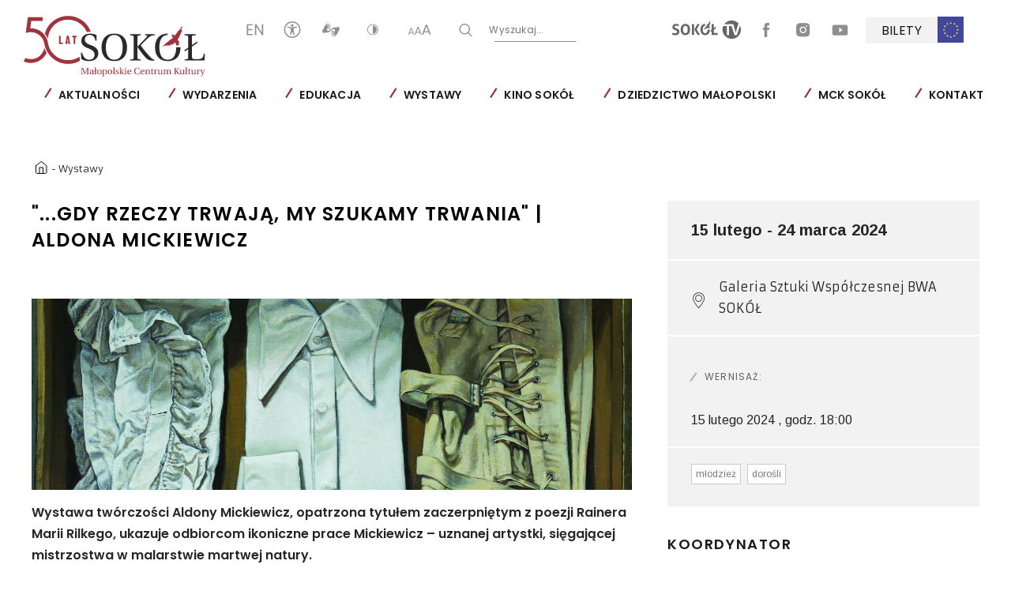

--- FILE ---
content_type: text/html; charset=UTF-8
request_url: https://mcksokol.pl/wystawa/gdy-rzeczy-trwaja-my-szukamy-trwania-aldona-mickiewicz
body_size: 24963
content:
<!DOCTYPE html>
<html lang="pl">
    	
    <head>  
        <meta charset="utf-8">
        <title>Małopolskie Centrum Kultury SOKÓŁ w Nowym Sączu	-
	&quot;...gdy rzeczy trwają, my szukamy trwania&quot; | Aldona Mickiewicz
</title>
        <meta name="title" content="&quot;...gdy rzeczy trwają, my szukamy trwania&quot; | Aldona Mickiewicz">
        <meta name="description" content="To, co w nas śpi, czuwa w rzeczach,z nich patrzą na nas pociemniałe oczyi długo towarzyszą naszym gestom:gdy rzeczy trwają, my szukamy trwania.     Rainer Maria Rilke [tł. Bernard Antochewicz]">
        <meta name="keywords" content="kultura, nowy sącz, nowy sacz, sztuka, muzyka, teatr, kino, galeria sztuki, wystawa, czas wolny, mck sokół, mck sokol, małopolska, małopolskie centrum, centrum kultury, dom kultury, teatr, galeria sztuki, koncert, spektakl, kultura ludowa, tradycja, kultura regionalna, ośrodek kultury,sokol, sokół, sokolnia, towarzystwo gimnastyczne, mcksokol, małopolskie centrum kultury sokół, mck">
        <meta name="viewport" content="width=device-width, user-scalable=no, initial-scale=1.0, maximum-scale=1.0, minimum-scale=1.0">
        
        
            <link href="/static_mck/dist/css/style.css?v=2.24" rel="stylesheet" media="all">
                        <link rel="icon" type="image/x-icon" href="/images/favicon-sokol.ico?v=2.24" />
                
        
                        
<meta property="og:url" content="https://mcksokol.pl/wystawa/gdy-rzeczy-trwaja-my-szukamy-trwania-aldona-mickiewicz"/>
<meta property="og:type" content="website"/>
<meta property="og:title" content="&quot;...gdy rzeczy trwają, my szukamy trwania&quot; | Aldona Mickiewicz"/>
<meta property="og:description" content="To, co w nas śpi, czuwa w rzeczach,z nich patrzą na nas pociemniałe oczyi długo towarzyszą naszym gestom:gdy rzeczy trwają, my szukamy trwania.     Rainer Maria Rilke [tł. Bernard Antochewicz]"/>

    <meta property="og:image" content="https://mcksokol.pl/images/uploads/main/exhibitionslide/photoImage/original/aldona-mickiewicz-trzy-okresy-z-ycia-mczyzny-2003-olej-na-ptnie-68-x-102-cm.jpg"/>
    <meta property="og:image:secure_url" content="https://mcksokol.pl/images/uploads/main/exhibitionslide/photoImage/original/aldona-mickiewicz-trzy-okresy-z-ycia-mczyzny-2003-olej-na-ptnie-68-x-102-cm.jpg"/>
            <meta property="og:image:type" content="image/jpeg"/>
        <meta property="og:image:width" content="2000"/>
    <meta property="og:image:height" content="1345"/>
        <!-- Global site tag (gtag.js) - Google Analytics -->
<script async src="https://www.googletagmanager.com/gtag/js?id=UA-3582794-16"></script>
<script>
  window.dataLayer = window.dataLayer || [];
  function gtag(){dataLayer.push(arguments);}
  gtag('js', new Date());

  gtag('config', 'UA-3582794-16');
</script>


<meta name="google-site-verification" content="FUXL16fm6P0K7nr0f1Dr5bDXA-JwSKtaMKbglkyqgJA" />


<!-- Facebook Pixel Code -->
<script>
  !function(f,b,e,v,n,t,s)
  {if(f.fbq)return;n=f.fbq=function(){n.callMethod?
  n.callMethod.apply(n,arguments):n.queue.push(arguments)};
  if(!f._fbq)f._fbq=n;n.push=n;n.loaded=!0;n.version='2.0';
  n.queue=[];t=b.createElement(e);t.async=!0;
  t.src=v;s=b.getElementsByTagName(e)[0];
  s.parentNode.insertBefore(t,s)}(window, document,'script',
  'https://connect.facebook.net/en_US/fbevents.js');
  fbq('init', '998242327033910');
  fbq('track', 'PageView');
</script>
<noscript><img height="1" width="1" style="display:none"
  src="https://www.facebook.com/tr?id=998242327033910&ev=PageView&noscript=1"
/></noscript>
<!-- End Facebook Pixel Code -->


<meta name="facebook-domain-verification" content="12mgrl26nm8y2qhatc3lakm311sp82" />
    </head>

    <body class=" pl" >

                    
<header class="header js-header">
	<a href="/">
		<picture>
			<source srcset="/static_mck/src/img/logo-sokol.svg?v=2.24" media="(max-width: 981px)">
			<img src="/static_mck/src/img/logo-sokol-big.svg?v=2.24" class="js-logo-sokol logo-desktop" data-src="/static_mck/src/img/logo-sokol-big.svg?v=2.24" data-contrast="/static_mck/src/img/logo-sokol-big-contrast.svg?v=2.24" alt="Logo - SOKÓŁ Małopolskie Centrum Kultury, Instytucja Kultury Województwa Małopolskiego">
		</picture>
	</a>
	<a href="#socials" class="skip-link">Pomiń sekcję ułatwień</a>
	<div class="header__panel">
		<div class="header__panel__menu js-header-nav">
			<div class="nav">
				<div class="nav__icons">
					<div class="nav__icons__column nav__icons__column--left">

						
    

                <a  href="/en/exhibition/when-things-last-lasting-we-seek" rel="nofollow">
            <svg class="icon icon--en" width="21" height="15" viewbox="0 0 21 15" fill="none" xmlns="http://www.w3.org/2000/svg">
                <title>ANGIELSKI</title>
                <path d="M1.79683 2.06826V6.76862H7.02378V8.13386H1.79683V12.9317H7.60888V14.375H0.0220032V0.625H7.60888V2.06826H1.79683Z" fill="white"></path>
                <path d="M20.8546 14.375H19.0798L11.9415 3.51153V14.375H10.1667V0.625H11.9415L19.0798 11.508V0.625H20.8546V14.375Z" fill="white"></path>
            </svg>
        </a>
    
						<a href="/bez-barier">
							<svg class="icon icon--accessibility" width="21" height="21" viewBox="0 0 28 28" fill="none" xmlns="http://www.w3.org/2000/svg">
								<title>DOSTĘPNOŚĆ</title>
								<path d="M14 1C21.1797 1 27 6.82032 27 14C27 21.1798 21.1797 27 14 27C6.82032 27 1 21.1798 1 14C1 6.82032 6.82032 1 14 1Z" stroke="#2B2B2A" stroke-width="2" stroke-miterlimit="22.9256"/>
								<path fill-rule="evenodd" clip-rule="evenodd" d="M14 4.75466C15.2243 4.75466 16.2164 5.74748 16.2164 6.97152C16.2164 8.19581 15.2243 9.18831 14 9.18831C12.7756 9.18831 11.7835 8.19581 11.7835 6.97152C11.7835 5.74748 12.7756 4.75466 14 4.75466ZM12.2762 22.2641C12.1745 22.7303 11.7592 23.0795 11.2626 23.0795C10.6894 23.0795 10.2246 22.6151 10.2246 22.0416C10.2246 21.9886 10.229 21.9368 10.2365 21.8856H10.2362L10.237 21.8834C10.2427 21.8459 10.2502 21.8087 10.2603 21.7722C11.0874 17.8391 11.7929 16.0455 11.7929 11.7962L6.43236 10.789L6.42341 10.7875L6.41303 10.7855L6.40192 10.7834L6.40039 10.7832L6.39785 10.7829C5.97573 10.6953 5.65869 10.3214 5.65869 9.8735C5.65869 9.36075 6.0744 8.94502 6.58751 8.94502C6.65261 8.94502 6.71634 8.9518 6.77783 8.9647C6.78251 8.9647 10.678 9.764 11.828 9.91284C12.5156 10.002 13.2118 10.0545 13.9263 10.0438L13.9757 10.0427V10.042L14 10.0422L14.0247 10.042V10.0427L14.0737 10.0438C14.7882 10.0545 15.4844 10.002 16.1721 9.91284C17.322 9.764 21.2175 8.9647 21.2222 8.9647C21.2837 8.9518 21.3474 8.94502 21.4125 8.94502C21.9256 8.94502 22.3413 9.36075 22.3413 9.8735C22.3413 10.3214 22.0243 10.6953 21.6022 10.7829L21.5996 10.7832L21.5986 10.7834L21.5872 10.7855L21.5768 10.7875L21.5678 10.789L16.2076 11.7962C16.2076 16.0455 16.9127 17.8391 17.7403 21.7722C17.7499 21.8087 17.7579 21.8459 17.7636 21.8834L17.7638 21.8856C17.7713 21.9368 17.7752 21.9886 17.7752 22.0416C17.7752 22.6151 17.3105 23.0795 16.7373 23.0795C16.2407 23.0795 15.8253 22.7303 15.7238 22.2641L14.4504 17.5078H14.0246H13.9756H13.5495L12.2765 22.2641H12.2763H12.2762Z" fill="#2B2B2A"/>
							</svg>
						</a>
						<a href="/tlumacz-jezyka-migowego-online-1">
							<svg class="icon icon--handi" width="26" height="18" viewbox="0 0 39 31" fill="none" xmlns="http://www.w3.org/2000/svg" style="margin: 1px 0 0 2px">
								<title>TŁUMACZ PJM</title>
								<path fill-rule="evenodd" clip-rule="evenodd" d="M12.308 17.4781C12.1478 17.2672 11.997 16.9849 11.8488 16.7864C11.3034 16.0573 10.2992 15.5192 10.304 14.8857C10.3063 14.6099 10.7568 13.3485 10.8994 13.1936C11.3798 12.6717 11.6311 12.5579 12.3979 12.3172C13.3984 12.0035 13.1274 12.1116 14.0614 11.6576C14.4522 11.4675 14.5292 11.6104 14.7956 11.8296C15.3891 12.3164 15.7387 12.3761 16.3174 12.6316C16.7088 12.8044 16.6268 13.3279 17.0672 14.1919C17.2176 14.4863 17.4356 14.6325 17.5763 14.8839C17.4583 15.1424 16.7504 15.5993 16.159 16.438C15.6388 17.1753 16.0842 17.2252 14.849 17.1285C13.4698 17.02 13.2536 17.3484 12.308 17.4781ZM2.65391 22.5023C3.16085 22.4547 3.48324 22.1972 3.83511 22.0019C4.97724 21.3676 6.37951 21.1084 7.77524 21.1295C9.05764 21.1488 8.82058 21.6253 10.5395 21.2675C10.9307 21.1861 11.353 20.9813 11.7191 20.8569C13.2442 20.3407 13.8183 20.1336 15.4038 19.7212C17.2982 19.2288 17.2366 19.2473 17.93 17.4052L18.6383 15.6632C18.7536 15.1575 18.5518 15.1035 18.5023 15.0081C18.3806 14.7735 18.7007 14.2055 18.6988 13.1759C18.6972 12.2544 18.7596 11.9407 18.1084 11.4403L15.8267 9.81959C15.2844 9.45799 15.0856 9.38466 14.3002 9.38693C11.5359 9.39293 11.2063 10.0196 10.7856 10.1088C10.9402 9.57013 11.1416 9.52106 11.5407 9.19866L13.5628 7.80399C14.2726 7.48239 15.0486 7.65053 15.8895 7.52359C16.6744 7.40453 16.3831 7.54253 17.4863 8.34266C17.7483 8.53266 18.3284 8.84826 18.7475 8.79506C19.1906 8.73906 19.5383 8.32146 19.6671 7.92946C19.4286 7.44906 18.4115 6.96306 17.9822 6.56546C17.3147 5.94786 16.9564 5.67986 15.7031 5.67919C14.1199 5.67839 14.6218 5.46559 12.793 5.99893C12.4448 6.10052 11.907 6.28613 11.5786 6.42719C11.2823 6.55453 10.6579 6.85919 10.3495 6.87919C10.4198 6.7344 11.5291 5.96079 11.8132 5.75133L12.4554 5.23359C12.6372 5.08092 12.6746 4.97092 12.8583 4.84612C13.232 4.59292 13.609 4.59253 14 4.39759C14.1619 4.31706 14.3195 4.25159 14.5107 4.18773L15.7436 3.83133C16.402 3.67413 17.122 3.62346 17.5139 3.27426C17.8091 3.01119 18.5367 1.77493 16.4274 2.12639C14.1411 2.50733 15.4219 1.96879 12.7162 3.11586C11.8862 3.46733 11.3672 3.77426 10.7142 4.22213C10.368 4.45946 9.17364 5.43013 8.89617 5.46066C8.87884 5.0204 9.84564 3.94732 10.151 3.59546L11.1322 2.37693C11.258 2.20159 12.3231 1.53119 11.7486 0.657724C11.5102 0.294523 11.3208 0.20146 11.0256 0.567326C10.792 0.856926 10.6431 1.12786 10.4208 1.30546C9.99377 1.64719 9.50924 2.26812 9.13591 2.70613C8.69858 3.21906 8.18458 3.57052 7.82205 4.07439C7.22418 4.90479 6.85231 5.72532 6.19991 6.47972C6.00645 6.70386 5.78338 7.01706 5.64512 7.26652C5.31098 7.86946 5.06458 8.41066 4.79085 9.09666C4.17178 10.6455 3.70538 13.558 2.02618 14.3857C0.813778 14.9836 1.21551 14.6276 1.02725 16.0703C0.80498 17.7752 1.37684 20.0819 2.13084 21.6193C2.28924 21.9425 2.54018 22.2335 2.65391 22.5023Z" fill="white"/>
								<path fill-rule="evenodd" clip-rule="evenodd" d="M26.7224 13.2787C26.8826 13.4896 27.0334 13.7719 27.1817 13.9703C27.727 14.6993 28.7313 15.2376 28.7263 15.8711C28.7237 16.1469 28.2735 17.4081 28.131 17.5632C27.6506 18.0851 27.3993 18.1988 26.6325 18.4396C25.6321 18.7533 25.903 18.6452 24.9691 19.0992C24.5783 19.2892 24.5012 19.1464 24.2348 18.9272C23.6413 18.4404 23.2917 18.3807 22.7131 18.1252C22.3215 17.9524 22.4035 17.4289 21.9633 16.5649C21.8127 16.2705 21.5947 16.1243 21.4541 15.8729C21.5721 15.6144 22.28 15.1575 22.8714 14.3188C23.3916 13.5815 22.9463 13.5315 24.1814 13.6283C25.5606 13.7368 25.7768 13.4083 26.7224 13.2787ZM36.3765 8.25452C35.8697 8.30212 35.5473 8.55959 35.1954 8.75492C34.0531 9.38919 32.651 9.64839 31.2551 9.62733C29.9727 9.60799 30.2098 9.13132 28.4909 9.48932C28.0997 9.57052 27.6775 9.77546 27.3113 9.89972C25.7862 10.416 25.2121 10.6232 23.6266 11.0355C21.7324 11.528 21.794 11.5095 21.1004 13.3516L20.3921 15.0936C20.2767 15.5993 20.4786 15.6533 20.5281 15.7485C20.6498 15.9833 20.3297 16.5513 20.3315 17.5809C20.3331 18.5024 20.2707 18.816 20.9219 19.3164L23.2037 20.9371C23.7461 21.2988 23.9449 21.3721 24.7302 21.3699C27.4946 21.3639 27.8241 20.7372 28.2448 20.648C28.0902 21.1865 27.8888 21.2357 27.4897 21.5581L25.4675 22.9528C24.7578 23.2744 23.9818 23.1061 23.1409 23.2332C22.3559 23.3523 22.6473 23.2143 21.5441 22.4141C21.2822 22.224 20.7019 21.9084 20.2829 21.9617C19.8399 22.0177 19.4922 22.4353 19.3633 22.8273C19.6018 23.3076 20.6189 23.7937 21.0482 24.1913C21.7157 24.8089 22.0739 25.0768 23.3273 25.0776C24.9105 25.0784 24.4086 25.2912 26.2375 24.7579C26.5855 24.6561 27.1234 24.4707 27.4518 24.3296C27.7482 24.2023 28.3726 23.8976 28.681 23.8776C28.6106 24.0224 27.5014 24.796 27.2172 25.0055L26.575 25.5232C26.3933 25.6759 26.3558 25.7859 26.1721 25.9107C25.7983 26.1639 25.4215 26.1643 25.0303 26.3592C24.8686 26.4397 24.7109 26.5051 24.5197 26.5689L23.2869 26.9255C22.6285 27.0827 21.9085 27.1333 21.5165 27.4825C21.2213 27.7456 20.4938 28.9819 22.6031 28.6304C24.8893 28.2493 23.6085 28.788 26.3142 27.6409C27.1442 27.2893 27.6631 26.9825 28.3162 26.5347C28.6625 26.2972 29.8567 25.3267 30.1342 25.296C30.1515 25.7364 29.1847 26.8093 28.8794 27.1612L27.8982 28.3797C27.7723 28.5552 26.7073 29.2256 27.2818 30.0991C27.5202 30.4623 27.7097 30.5553 28.0048 30.1895C28.2383 29.8999 28.3873 29.6289 28.6095 29.4513C29.0366 29.1096 29.5211 28.4887 29.8946 28.0505C30.3318 27.5377 30.8458 27.1861 31.2083 26.6824C31.8062 25.852 32.1782 25.0315 32.8305 24.2771C33.0241 24.0529 33.247 23.7396 33.3853 23.4901C33.7194 22.8873 33.9658 22.3461 34.2396 21.6601C34.8586 20.1113 35.325 17.1988 37.0042 16.3711C38.2167 15.7732 37.8149 16.1292 38.0031 14.6865C38.2254 12.9816 37.6535 10.6749 36.8995 9.13746C36.7411 8.81426 36.4902 8.52332 36.3765 8.25452Z" fill="white"/>
							</svg>
						</a>
						<button type="button" class="js-change-contrast">
							<svg class="icon icon--contrast" width="15" height="15" viewbox="0 0 15 15" fill="none" xmlns="http://www.w3.org/2000/svg">
								<title>KONTRAST</title>
								<path fill-rule="evenodd" clip-rule="evenodd" d="M0.417419 7.5C0.417419 3.71027 3.55779 0.62677 7.41742 0.62677C11.277 0.62677 14.4174 3.71027 14.4174 7.5C14.4174 11.2897 11.277 14.3732 7.41742 14.3732C3.55779 14.3732 0.417419 11.2897 0.417419 7.5ZM1.29242 7.49998C1.29242 10.8163 4.03992 13.5141 7.41742 13.5141C10.7949 13.5141 13.5424 10.8163 13.5424 7.49998C13.5424 4.18365 10.7949 1.48591 7.41742 1.48591C4.03992 1.48591 1.29242 4.18365 1.29242 7.49998Z" fill="white"></path>
								<path d="M7.41742 2.50128V12.4987C10.3871 12.4987 12.5083 10.2605 12.5083 7.49999C12.5083 4.73904 10.3871 2.50128 7.41742 2.50128Z" fill="white"></path>
							</svg>
						</button>
						<button type="button" class="js-font-resize font-resize">
							<svg class="icon icon--aaa" width="30" height="13" viewbox="0 0 30 13" fill="none" xmlns="http://www.w3.org/2000/svg">
								<title>WIELKOŚĆ CZCIONKI</title>
								<path d="M6.52142 10.772H2.80142L2.09342 12.728H0.917419L4.04942 4.424H5.28542L8.40542 12.728H7.22942L6.52142 10.772ZM6.20942 9.92L4.66142 5.648L3.11342 9.92H6.20942Z" fill="white"></path>
								<path d="M15.4387 10.446H11.0987L10.2727 12.728H8.90073L12.5547 3.04H13.9967L17.6367 12.728H16.2647L15.4387 10.446ZM15.0747 9.452L13.2687 4.468L11.4627 9.452H15.0747Z" fill="white"></path>
								<path d="M26.6523 9.794H21.0723L20.0103 12.728H18.2463L22.9443 0.272003H24.7983L29.4783 12.728H27.7143L26.6523 9.794ZM26.1843 8.516L23.8623 2.108L21.5403 8.516H26.1843Z" fill="white"></path>
							</svg>
						</button>

						<button class="nav__icons__search js-search-trigger" type="button" data-trigger="js-form-search this">
							<svg class="icon icon--search" width="17" height="16" viewbox="0 0 17 16" fill="none" xmlns="http://www.w3.org/2000/svg">
								<title>T_HEADER_SEARCH</title>
								<path fill-rule="evenodd" clip-rule="evenodd" d="M12.9358 11.0171L16.7824 14.8637C17.0436 15.1216 17.0436 15.5461 16.7824 15.8041C16.5211 16.0653 16.0999 16.0653 15.8387 15.8041L11.9921 11.9608C10.8297 12.9143 9.34399 13.4857 7.72113 13.4857C3.99541 13.4857 0.978271 10.4653 0.978271 6.74286C0.978271 3.02041 3.99541 0 7.72113 0C11.4436 0 14.464 3.02041 14.464 6.74286C14.464 8.36571 13.8893 9.85469 12.9358 11.0171ZM2.31705 6.74286C2.31705 9.72082 4.7399 12.1437 7.72113 12.1437C10.6991 12.1437 13.1252 9.72082 13.1252 6.74286C13.1252 3.7649 10.6991 1.33878 7.72113 1.33878C4.7399 1.33878 2.31705 3.7649 2.31705 6.74286Z" fill="white"></path>
							</svg>
						</button>

						<form action="/szukaj" method="POST" class="form-search js-form-search">
							<button type="submit" data-trigger="js-form-search js-search-trigger">
								<svg class="icon icon--search" width="17" height="16" viewbox="0 0 17 16" fill="none" xmlns="http://www.w3.org/2000/svg">
									<title>WYSZUKAJ</title>
									<path fill-rule="evenodd" clip-rule="evenodd" d="M12.9358 11.0171L16.7824 14.8637C17.0436 15.1216 17.0436 15.5461 16.7824 15.8041C16.5211 16.0653 16.0999 16.0653 15.8387 15.8041L11.9921 11.9608C10.8297 12.9143 9.34399 13.4857 7.72113 13.4857C3.99541 13.4857 0.978271 10.4653 0.978271 6.74286C0.978271 3.02041 3.99541 0 7.72113 0C11.4436 0 14.464 3.02041 14.464 6.74286C14.464 8.36571 13.8893 9.85469 12.9358 11.0171ZM2.31705 6.74286C2.31705 9.72082 4.7399 12.1437 7.72113 12.1437C10.6991 12.1437 13.1252 9.72082 13.1252 6.74286C13.1252 3.7649 10.6991 1.33878 7.72113 1.33878C4.7399 1.33878 2.31705 3.7649 2.31705 6.74286Z" fill="white"></path>
								</svg>
							</button>
							<input type="text" class="search-field" id="search-input" name="word" placeholder=" ">
							<label for="search-input">
								Wyszukaj...
							</label>
						</form>

					</div>
					<a href="#menu" class="skip-link" id="socials">Pomiń sekcję pozostałych serwisów</a>
					<div class="nav__icons__column nav__icons__column--social hide-for-mobile">
																									<a href="/sokol-tv" class="sokol-tv">
							
    <svg xmlns="http://www.w3.org/2000/svg" xml:space="preserve" width="87" height="35" version="1.1" style="shape-rendering:geometricPrecision; text-rendering:geometricPrecision; image-rendering:optimizeQuality; fill-rule:evenodd; clip-rule:evenodd"
    viewBox="0 0 9983.39 2669.22"
    xmlns:xlink="http://www.w3.org/1999/xlink"
    xmlns:xodm="http://www.corel.com/coreldraw/odm/2003">
        <title>SOKÓŁ TV</title>
        <g id="Warstwa_x0020_1">
            <metadata id="CorelCorpID_0Corel-Layer"/>
            <path class="fil0" d="M8648.79 0c437.97,0 826.73,211.09 1070.09,537.06 -17.13,0.33 -34.09,0.97 -50.94,1.9 -27,1.44 -55.03,4.32 -84.17,8.71l-347.53 1239.42 -343.19 -1239.42c-392.94,-4.13 -899.84,-1.04 -1321.96,-0.19 242.78,-331.83 635.07,-547.47 1077.71,-547.47zm1199.83 749.75c86.32,176.62 134.77,375.05 134.77,584.86 0,736.97 -597.64,1334.6 -1334.6,1334.6 -736.97,0 -1334.63,-597.63 -1334.63,-1334.6 0,-186.2 38.2,-363.48 107.12,-524.51l-3.65 8.62 515.15 0 0 1300.6c29.19,4.39 57.93,7.3 86.35,8.74 28.42,1.46 55.03,2.18 79.8,2.18 24.73,0 50.79,-1.6 76.5,-3.28 25.7,-1.63 52.45,-4.7 78.68,-7.64l0 -1300.6 380.25 0 416.08 1300.6c33.48,4.39 64.11,7.64 91.76,9.83 27.7,2.21 56.1,3.3 85.24,3.3 32.07,0 62.34,-1.09 90.74,-3.3 28.39,-2.19 57.91,-5.44 88.54,-9.83l441.9 -1369.57zm-2347.28 -96.88c4.16,-6.97 8.37,-13.92 12.66,-20.8 -4.28,6.9 -8.5,13.83 -12.66,20.8zm15.27 -25.03c4.28,-6.85 8.64,-13.66 13.04,-20.42 -4.41,6.76 -8.76,13.57 -13.04,20.42zm18.38 -28.54c4.48,-6.76 9.02,-13.46 13.6,-20.14 -4.58,6.67 -9.13,13.38 -13.6,20.14zm19.13 -28.12c4.62,-6.6 9.27,-13.13 13.99,-19.64 -4.72,6.51 -9.39,13.06 -13.99,19.64z" fill="#666666"/>
            <path class="fil0" d="M4802.55 1254.29c187.85,-129.97 56.6,-7.93 89.86,-11.08 71.9,-59.12 69.85,-53.72 29.02,28.86 41.99,-36.85 160.2,-213.81 138.98,-108.93 92.97,-33.74 161.5,-133.48 188.61,-173.72 40.09,59.86 101.43,165.82 100.89,190.82 28.25,-47.73 30.4,67.81 35.92,-27.72 1.37,-23.59 30.97,-8.36 43.43,2.16 28.49,-9.25 -25.72,-81.96 38.3,-15.43 69.11,-26.93 -40.6,-140.66 -26.33,-137.86 14.11,-6.86 53.63,72.47 47.98,57.68 -31.67,-82.59 -0.09,-67.71 19.8,-46.12 3.97,-9.78 -59.93,-109.93 -140.51,-200.82 52.96,-92.04 86.14,-168.79 97.16,-189.68 32.58,-72.82 2.44,-39.29 -19.27,-17.59 11.45,-21.84 17.17,-39.92 15.97,-53.21 27.49,-50 57.42,-105.52 73.4,-150.27 -0.44,-4.25 -21.26,12.39 -21.05,8.18 3.21,-63.9 78.84,-131.27 65.79,-193.77 -14.73,3.42 -16.68,24.1 -31.91,30.54 2.77,-19.85 15.33,-86.56 -16.43,-19.4 -27.53,39.5 -15.55,11.06 -26.61,1.11 -14.08,9.16 -37.85,48.71 -24.94,15.08 27.7,-71.96 64.9,-138.42 93,-215.45 3.35,-8.18 3.84,-4.34 -5.35,-1.98l0 0c-38.97,41.29 -15.24,-16.83 -44.47,24.98 -12.8,17.71 -10.9,0.67 -8.25,-7.64 8.55,-26.63 -63.25,104.47 -70.97,123.79 -18.85,54.65 -49.52,111.66 -94.93,147.53 -53,33.81 -82.8,191.59 -117.65,198.93 -30.54,53.3 -32.9,84.31 -60.42,88.93 -11.88,2.02 -24.03,-17.66 -46.36,-26.02 -19.27,-5.44 -38.58,-10.94 -57.88,-16.4 -1.74,-0.07 -3.42,-0.19 -5.11,-0.28l-22.75 9.58 -18.75 -2.81c-29.3,4.25 -34.18,8.32 -42.52,36.5 3.84,-2.49 5.95,-4.58 9.13,-4.9 8.46,-0.88 16.68,6.06 24.84,16.12 4.67,5.72 6.16,11.71 11.85,25.23l23.05 46.01c4.99,8.43 23.47,35.93 31.53,57.19 18.5,48.85 -146.79,134.68 -184.2,193.43 -9.32,14.66 -13.69,23.79 -21.57,33.04 -40.29,32.11 -406.04,398.94 -266.55,339.12 152.11,-141.93 55.98,1.86 110.84,-41.22 14.76,-13.06 27.86,-24.56 39.59,-34.78 9.78,3.55 28.74,-2.84 54.45,-16.98 -16.24,23.65 -28.77,45.55 -8.58,39.2z" fill="#666666"/>
            <path class="fil1" d="M5740.17 2107.21l859.07 0c4.34,-24.66 7.23,-48.29 8.72,-70.94 1.47,-22.61 2.18,-45.52 2.18,-68.87 0.04,-20.42 -0.7,-41.81 -2.18,-64.51 -1.49,-22.56 -4.39,-46.17 -8.76,-71.06l-544.28 -0.05 0 -478.69 277.62 -192.34c8.74,-40.76 13.11,-82.23 13.11,-124.58 0,-39.36 -4.37,-80.05 -13.11,-122.37l-277.62 192.31 0 -570.52c-55.35,-8.76 -108.59,-13.1 -159.59,-13.1 -49.57,-0.04 -101.2,4.42 -155.16,13.13l0 789.04 -135.56 93.99c-8.72,42.46 -13.13,83.96 -13.13,124.71 0.04,40.78 4.37,81.68 13.13,122.39l135.56 -94.02 0 535.5z" fill="#666666"/>
            <path class="fil1" d="M5099.71 2072.26c85.91,-40.64 156.66,-97.23 211.97,-169.37 55.31,-72.17 96.6,-157.36 123.55,-255.73 26.91,-98.41 40.41,-205.74 40.41,-322.44l-0.04 -3.21 -343.21 0 0.05 3.21c0,361.45 -113,542.12 -338.82,542.12 -227.35,0 -341.01,-180.64 -341.01,-542.12l0 -0.07c0,-360.15 113.63,-540.82 340.96,-542.01l0 -273.29c-118,0 -220.03,20.49 -305.96,61.23 -85.95,40.81 -156.71,97.67 -212.06,170.45 -55.31,72.96 -96.6,159.36 -123.51,259.07 -26.91,99.83 -40.41,208.07 -40.41,324.62 0,116.7 13.5,224.03 40.41,322.44 26.91,98.34 68.2,183.62 123.51,255.73 55.35,72.13 126.11,128.73 212.06,169.44 85.93,40.81 187.96,61.21 306.01,61.21 118.05,-0.05 220.1,-20.36 306.08,-61.28z" fill="#666666"/>
            <path class="fil1" d="M2865.62 2109.46c27.77,4.37 54.65,7.41 80.89,8.76 26.23,1.46 52.44,2.18 78.68,2.18 26.26,-0.02 52.44,-0.67 78.71,-2.18 26.23,-1.4 53.26,-4.35 80.87,-8.71l0 -1576.17c-27.56,-4.34 -54.65,-7.2 -80.87,-8.71 -26.24,-1.37 -51.66,-2.16 -76.52,-2.16 -27.53,-0.04 -54.65,0.83 -80.87,2.16 -26.24,1.47 -53.17,4.37 -80.89,8.74l0 1576.08z" fill="#666666"/>
            <path class="fil1" d="M3689.71 2107.21c35,5.93 66.67,9.65 95.11,11.01 28.4,1.46 54.37,2.18 77.61,2.18 24.86,-0.02 52.84,-1.37 84.12,-4.39 31.46,-2.86 63.83,-5.69 97.3,-8.72l-467.79 -813.2 430.59 -758.51c-33.44,-2.86 -65.55,-5.74 -96.18,-8.67 -30.54,-2.93 -58.16,-4.42 -83.05,-4.42 -23.24,-0.04 -49.17,0.83 -77.61,2.16 -28.44,1.47 -59.28,5.2 -92.88,10.97l-426.26 780.35 459.03 791.25z" fill="#666666"/>
            <path class="fil1" d="M2225.12 2072.26c86.1,-40.64 156.69,-97.23 212.04,-169.37 55.52,-72.17 96.6,-157.36 123.51,-255.73 27.07,-98.41 40.41,-205.74 40.41,-322.44 0.04,-116.58 -13.34,-224.75 -40.41,-324.62 -26.91,-99.71 -68.04,-186.1 -123.51,-259.07 -55.31,-72.82 -125.99,-129.64 -212.04,-170.45 -85.93,-40.78 -187.96,-61.23 -305.99,-61.23 -118.04,0 -220.01,20.49 -306.05,61.23 -85.93,40.81 -156.55,97.67 -212.06,170.45 -55.3,72.96 -96.44,159.36 -123.5,259.07 -26.91,99.83 -40.43,208.07 -40.43,324.62 0,116.7 13.52,224.03 40.43,322.44 27.05,98.34 68.2,183.62 123.5,255.73 55.51,72.13 126.13,128.73 212.06,169.44 86.03,40.81 188.01,61.21 306.05,61.21 118.04,-0.05 220.06,-20.36 305.99,-61.28zm-647.01 -747.61c0,-361.34 114.47,-542.03 343.19,-542.03 115.14,-0.04 200,45.19 254.65,135.5 54.65,90.48 81.98,225.96 81.98,406.6 0,361.45 -112.84,542.12 -338.8,542.12 -227.35,0 -341.03,-180.64 -341.03,-542.12l0.02 -0.07z" fill="#666666"/>
            <path class="fil1" d="M496.2 1429.64c26.23,10.22 51.61,20.75 76.5,31.74 24.73,10.81 47.01,24.4 66.65,40.39 19.68,16.1 35.69,35.79 48.12,59.04 12.31,23.31 18.59,52.47 18.59,87.44 0,69.88 -26.28,122.16 -78.71,156.29 -52.45,34.25 -124.62,51.38 -216.38,51.38 -61.25,-0.07 -118.91,-6.2 -172.72,-18.61 -53.98,-12.27 -111.49,-30.86 -172.68,-55.72 -16.13,46.64 -29.91,92.88 -41.55,138.8 -11.74,45.89 -19.64,90.04 -24.01,132.26 36.34,14.59 71.31,27.03 104.89,37.16 33.49,10.2 67.39,18.56 101.68,25.12 34.14,6.48 70.18,11.34 108.19,14.25 37.83,2.93 80.87,4.35 128.97,4.35 97.53,-0.05 183.94,-12.31 259.03,-37.16 75.03,-24.79 138,-59.04 189.08,-102.76 50.96,-43.8 89.91,-96.16 116.95,-157.39 26.91,-61.21 40.45,-128.97 40.45,-203.28 0.04,-71.38 -8.72,-131.43 -26.23,-180.34 -17.45,-48.8 -41.94,-90.34 -73.24,-124.58 -31.39,-34.14 -69.67,-63.02 -114.77,-86.37 -45.2,-23.26 -95.46,-45.89 -150.79,-67.78l-131.13 -50.36c-21.91,-8.65 -43.75,-17.68 -65.62,-27.17 -21.86,-9.51 -41.53,-21.1 -59.04,-34.99 -17.45,-13.87 -31.41,-30.65 -41.5,-50.29 -10.29,-19.71 -15.31,-44.03 -15.31,-73.25 0,-36.34 6.55,-65.85 19.66,-88.54 13.08,-22.58 29.77,-39.62 50.28,-51.35 20.36,-11.66 43.31,-19.68 68.87,-24.03 25.38,-4.48 50.56,-6.57 75.38,-6.57 40.74,-0.04 77.17,1.9 109.29,5.48 32,3.62 60.81,8.43 86.37,14.22 25.4,5.79 49.45,13.1 72.17,21.8 22.52,8.74 44.8,17.5 66.64,26.24 37.88,-81.59 61.23,-164.64 69.94,-249.17 -71.39,-24.8 -139.61,-43.71 -204.37,-56.88 -64.88,-13.13 -134.45,-19.66 -208.76,-19.66 -81.7,0 -155.2,9.83 -220.8,29.53 -65.55,19.64 -121.71,48.91 -168.3,87.46 -46.71,38.57 -82.8,86.35 -108.21,143.16 -25.54,56.81 -38.27,122.43 -38.27,196.73 0.05,61.21 7.67,113.67 22.96,157.38 15.31,43.66 36.76,81.29 64.48,112.61 27.63,31.35 61.25,58.3 100.59,80.87 39.34,22.61 83.74,43.43 133.33,62.28l133.34 50.28z" fill="#666666"/>
        </g>
    </svg>

						</a>

																											<a href="https://facebook.com/mcksokol" target="_blank">
									<span class="icon">
										
    <svg width="8" height="18" viewBox="0 0 8 18" fill="none" xmlns="http://www.w3.org/2000/svg">
        <title>FACEBOOK</title>
        <path d="M1.72916 3.48603C1.72916 3.93963 1.72916 5.96427 1.72916 5.96427H0V8.99469H1.72916V18H5.28121V8.99494H7.66481C7.66481 8.99494 7.88804 7.54188 7.99625 5.9531C7.68601 5.9531 5.29465 5.9531 5.29465 5.9531C5.29465 5.9531 5.29465 4.1901 5.29465 3.88109C5.29465 3.5714 5.68193 3.15483 6.06471 3.15483C6.44677 3.15483 7.25314 3.15483 8 3.15483C8 2.74223 8 1.31663 8 0C7.00296 0 5.86865 0 5.36866 0C1.64135 -0.000209248 1.72916 3.03321 1.72916 3.48603Z" fill="#7B7B7B"/>
    </svg>

									</span>
								</a>
																						<a href="https://www.instagram.com/mcksokol" target="_blank">
									<span class="icon">
										
    <svg width="18" height="18" viewBox="0 0 18 18" fill="none" xmlns="http://www.w3.org/2000/svg">
        <title>INSTAGRAM</title>
        <mask id="mask0" mask-type="alpha" maskUnits="userSpaceOnUse" x="0" y="0" width="18" height="18">
        <path fill-rule="evenodd" clip-rule="evenodd" d="M0.0830078 0.178223H17.3193V17.4279H0.0830078V0.178223Z" fill="white"/>
        </mask>
        <g mask="url(#mask0)">
        <path fill-rule="evenodd" clip-rule="evenodd" d="M13.298 5.05937C12.7276 5.05937 12.2642 4.59696 12.2642 4.02651C12.2642 3.45607 12.7276 2.99271 13.298 2.99271C13.8685 2.99271 14.3318 3.45607 14.3318 4.02651C14.3318 4.59696 13.8685 5.05937 13.298 5.05937ZM8.69956 13.2249C6.2567 13.2249 4.27626 11.2455 4.27626 8.80164C4.27626 6.35879 6.2567 4.3774 8.69956 4.3774C11.1434 4.3774 13.1219 6.35879 13.1219 8.80164C13.1219 11.2455 11.1434 13.2249 8.69956 13.2249ZM15.8659 1.63249C14.2142 -0.0200866 11.9789 0.186486 8.69933 0.186486C5.16959 0.186486 1.81896 -0.127163 0.538778 3.15809C0.0109764 4.51597 0.0867827 6.27847 0.0867827 8.80187C0.0867827 11.0173 0.0157143 13.0972 0.538778 14.4447C1.81706 17.7328 5.19613 17.4173 8.70027 17.4173C12.0803 17.4173 15.5655 17.7698 16.8618 14.4447C17.3905 13.0736 17.3128 11.3366 17.3128 8.80187C17.3128 5.43607 17.4995 3.26327 15.8659 1.63249Z" fill="#7B7B7B"/>
        </g>
        <mask id="mask1" mask-type="alpha" maskUnits="userSpaceOnUse" x="0" y="0" width="18" height="18">
        <path fill-rule="evenodd" clip-rule="evenodd" d="M0.0827637 0.178223H17.3192V17.4278H0.0827637V0.178223Z" fill="white"/>
        </mask>
        <g mask="url(#mask1)">
        <path fill-rule="evenodd" clip-rule="evenodd" d="M8.69977 0.186751C5.1691 0.186751 1.81941 -0.127845 0.539227 3.15836C0.0104776 4.51529 0.0862839 6.27779 0.0862839 8.80119C0.0862839 11.0157 0.0161631 13.0975 0.539227 14.444C1.81656 17.7321 5.19658 17.4175 8.69977 17.4175C12.0798 17.4175 15.565 17.7691 16.8603 14.444C17.391 13.0738 17.3133 11.3369 17.3133 8.80119C17.3133 5.43634 17.499 3.26354 15.8654 1.63181C14.5454 0.310884 12.8511 0.178223 10.5485 0.178223C9.97142 0.178223 9.35645 0.186751 8.69977 0.186751ZM12.2648 4.02543C12.2648 3.45498 12.7281 2.99162 13.2976 2.99162C13.869 2.99162 14.3314 3.45498 14.3314 4.02543C14.3314 4.59682 13.869 5.05923 13.2976 5.05923C12.7281 5.05923 12.2648 4.59682 12.2648 4.02543ZM4.27653 8.80124C4.27653 6.35838 6.25697 4.37794 8.69983 4.37794C11.1427 4.37794 13.1222 6.35838 13.1222 8.80124C13.1222 11.245 11.1427 13.2255 8.69983 13.2255C6.25697 13.2255 4.27653 11.245 4.27653 8.80124Z" fill="#7B7B7B"/>
        </g>
        <path fill-rule="evenodd" clip-rule="evenodd" d="M8.69997 5.93176C4.89829 5.93176 4.90492 11.676 8.69997 11.676C12.5017 11.676 12.4969 5.93176 8.69997 5.93176Z" fill="#7B7B7B"/>
    </svg>

									</span>
								</a>
																						<a href="http://youtube.com/mcksokol" target="_blank">
									<span class="icon">
										
    <svg width="21" height="14" viewBox="0 0 21 14" fill="none" xmlns="http://www.w3.org/2000/svg">
        <title>YOUTUBE</title>
        <path fill-rule="evenodd" clip-rule="evenodd" d="M0.72168 2.92572C0.72168 1.5336 1.87625 0.404785 3.30012 0.404785H17.7393C19.1632 0.404785 20.3177 1.5336 20.3177 2.92572V11.2448C20.3177 12.6369 19.1632 13.7657 17.7393 13.7657H3.30012C1.87625 13.7657 0.72168 12.6369 0.72168 11.2448V2.92572ZM9.43137 3.67076V10.2028L13.786 6.93676L9.43137 3.67076Z" fill="#7B7B7B"/>
    </svg>

									</span>
								</a>
													
													<a href="https://biletysokol.pl/" class="tickets-container" target="_blank">
								<span class="icon tickets-container__btn">
									bilety
								</span>
							</a>
												<a href='/' class="logo-ue no-margin">
							<img src="/static_mck/src/img/logo_eu.svg?v=2.24" class="js-logo-ue" data-src="/static_mck/src/img/logo_eu.svg?v=2.24" data-contrast="/static_mck/src/img/logo_eu-contrast.svg?v=2.24" alt="LOGO UE" title="LOGO UE">
						</a>
					</div>
				</div>
				<a href="#content" class="skip-link" id="menu">Pomiń sekcję menu</a>
				<nav class="nav__menu js-nav-menu">
					
											<ul class="nav-menu ">
							
								<li class="nav-menu__item">
									<a  href  class="nav-menu__url ">Aktualności</a>

									
										<button type="button" class="nav-menu__trigger" data-trigger="this js-nav-submenu-119">
											<svg class="icon icon--arrow" width="10" height="16" viewbox="0 0 10 16" fill="none" xmlns="http://www.w3.org/2000/svg">
												<title>T_HEADER_OPEN_SUBMENU</title>
												<path d="M1 0.75L8.25 8L1 15.25" stroke="white" stroke-width="1.5"></path>
											</svg>
										</button>
										<ul class="nav-submenu js-nav-submenu-119 ">
																							<li>
																										<a  href="/wszystkie"   class="nav-submenu__item">
														Wszystkie</a>
												</li>
																							<li>
																										<a  href="/polecane"   class="nav-submenu__item">
														Polecane</a>
												</li>
																							<li>
																										<a  href="/komunikaty"   class="nav-submenu__item">
														Komunikaty</a>
												</li>
																							<li>
																										<a  href="/multimedia"   class="nav-submenu__item">
														Multimedia</a>
												</li>
																							<li>
																										<a  href="/sokol-tv"   class="nav-submenu__item">
														Sokół TV</a>
												</li>
																					</ul>

																	</li>


							
								<li class="nav-menu__item">
									<a  href  class="nav-menu__url ">Wydarzenia</a>

									
										<button type="button" class="nav-menu__trigger" data-trigger="this js-nav-submenu-92">
											<svg class="icon icon--arrow" width="10" height="16" viewbox="0 0 10 16" fill="none" xmlns="http://www.w3.org/2000/svg">
												<title>T_HEADER_OPEN_SUBMENU</title>
												<path d="M1 0.75L8.25 8L1 15.25" stroke="white" stroke-width="1.5"></path>
											</svg>
										</button>
										<ul class="nav-submenu js-nav-submenu-92 ">
																							<li>
																										<a  href="/kalendarium"   class="nav-submenu__item">
														Kalendarium</a>
												</li>
																							<li>
																										<a  href="/cykle-wydarzen"   class="nav-submenu__item">
														Cykle wydarzeń</a>
												</li>
																							<li>
																										<a  href="/ukraina"   class="nav-submenu__item">
														Solidarni z Ukrainą</a>
												</li>
																					</ul>

																	</li>


							
								<li class="nav-menu__item">
									<a  href  class="nav-menu__url ">Edukacja</a>

									
										<button type="button" class="nav-menu__trigger" data-trigger="this js-nav-submenu-113">
											<svg class="icon icon--arrow" width="10" height="16" viewbox="0 0 10 16" fill="none" xmlns="http://www.w3.org/2000/svg">
												<title>T_HEADER_OPEN_SUBMENU</title>
												<path d="M1 0.75L8.25 8L1 15.25" stroke="white" stroke-width="1.5"></path>
											</svg>
										</button>
										<ul class="nav-submenu js-nav-submenu-113 ">
																							<li>
																										<a  href="/studium-folklorystyczne"   class="nav-submenu__item">
														Studium folklorystyczne</a>
												</li>
																							<li>
																										<a  href="/studium-kapelmistrzowskie"   class="nav-submenu__item">
														Studium kapelmistrzowskie</a>
												</li>
																							<li>
																										<a  href="/klubaxis"   class="nav-submenu__item">
														Klub Tańca Towarzyskiego AXIS</a>
												</li>
																							<li>
																										<a  href="/pozostale-zajecia"   class="nav-submenu__item">
														Pozostałe zajęcia</a>
												</li>
																					</ul>

																	</li>


							
								<li class="nav-menu__item">
									<a  href  class="nav-menu__url ">Wystawy</a>

									
										<button type="button" class="nav-menu__trigger" data-trigger="this js-nav-submenu-94">
											<svg class="icon icon--arrow" width="10" height="16" viewbox="0 0 10 16" fill="none" xmlns="http://www.w3.org/2000/svg">
												<title>T_HEADER_OPEN_SUBMENU</title>
												<path d="M1 0.75L8.25 8L1 15.25" stroke="white" stroke-width="1.5"></path>
											</svg>
										</button>
										<ul class="nav-submenu js-nav-submenu-94 ">
																							<li>
																										<a  href="/wystawy"   class="nav-submenu__item">
														Wystawy bieżące</a>
												</li>
																							<li>
																										<a  href="/wystawy-planowane"   class="nav-submenu__item">
														Wystawy planowane</a>
												</li>
																							<li>
																										<a  href="/wystawy-archiwalne"   class="nav-submenu__item">
														Wystawy archiwalne</a>
												</li>
																							<li>
																										<a  href="/nasze-galerie"   class="nav-submenu__item">
														Nasze galerie</a>
												</li>
																							<li>
																										<a  href="http://bwasokol.pl/kolekcje"  target="_blank" class="nav-submenu__item">
														Kolekcje BWA SOKÓŁ</a>
												</li>
																					</ul>

																	</li>


							
								<li class="nav-menu__item">
									<a      href="https://kino-sokol.pl" target="_blank"  class="nav-menu__url  nav-menu__url--no-children ">Kino SOKÓŁ</a>

																	</li>


							
								<li class="nav-menu__item">
									<a  href  class="nav-menu__url ">Dziedzictwo Małopolski</a>

									
										<button type="button" class="nav-menu__trigger" data-trigger="this js-nav-submenu-128">
											<svg class="icon icon--arrow" width="10" height="16" viewbox="0 0 10 16" fill="none" xmlns="http://www.w3.org/2000/svg">
												<title>T_HEADER_OPEN_SUBMENU</title>
												<path d="M1 0.75L8.25 8L1 15.25" stroke="white" stroke-width="1.5"></path>
											</svg>
										</button>
										<ul class="nav-submenu js-nav-submenu-128 ">
																							<li>
																										<a  href="http://www.etnozagroda.pl/"  target="_blank" class="nav-submenu__item">
														etnoZAGRODA</a>
												</li>
																							<li>
																										<a  href="https://mcksokol.pl/karpackie-osobliwosci"   class="nav-submenu__item">
														Karpackie Osobliwości</a>
												</li>
																							<li>
																										<a  href="https://kultura-regionow.pl/"  target="_blank" class="nav-submenu__item">
														Kongres Kultury Regionów</a>
												</li>
																							<li>
																										<a  href="https://sokolniasadecka.pl/"  target="_blank" class="nav-submenu__item">
														Sokolstwo</a>
												</li>
																							<li>
																										<a  href="https://swietodziecigor.pl/"  target="_blank" class="nav-submenu__item">
														Święto Dzieci Gór</a>
												</li>
																							<li>
																										<a  href="https://dziedzictwokarpat.pl/"  target="_blank" class="nav-submenu__item">
														Instytut Dziedzictwa Niematerialnego Ludów Karpackich</a>
												</li>
																					</ul>

																	</li>


							
								<li class="nav-menu__item">
									<a  href  class="nav-menu__url ">MCK SOKÓŁ</a>

									
										<button type="button" class="nav-menu__trigger" data-trigger="this js-nav-submenu-265">
											<svg class="icon icon--arrow" width="10" height="16" viewbox="0 0 10 16" fill="none" xmlns="http://www.w3.org/2000/svg">
												<title>T_HEADER_OPEN_SUBMENU</title>
												<path d="M1 0.75L8.25 8L1 15.25" stroke="white" stroke-width="1.5"></path>
											</svg>
										</button>
										<ul class="nav-submenu js-nav-submenu-265 ">
																							<li>
																										<a  href="/instytucja"   class="nav-submenu__item">
														Instytucja</a>
												</li>
																							<li>
																										<a  href="/os-czasu-historia"   class="nav-submenu__item">
														Historia</a>
												</li>
																							<li>
																										<a  href="/wynajem-sal"   class="nav-submenu__item">
														Wynajem sal</a>
												</li>
																							<li>
																										<a  href="/karty-podarunkowe"   class="nav-submenu__item">
														Karty podarunkowe</a>
												</li>
																							<li>
																										<a  href="/projekty"   class="nav-submenu__item">
														Projekty</a>
												</li>
																							<li>
																										<a  href="/wydawnictwa"   class="nav-submenu__item">
														Wydawnictwa</a>
												</li>
																							<li>
																										<a  href="https://mcksokol.pl/aktualnosc/zostan-wolontariuszem-w-mck-sokol"   class="nav-submenu__item">
														Wolontariat</a>
												</li>
																							<li>
																										<a  href="/bez-barier"   class="nav-submenu__item">
														Dostępność</a>
												</li>
																					</ul>

																	</li>


							
								<li class="nav-menu__item">
									<a  href  class="nav-menu__url ">Kontakt</a>

									
										<button type="button" class="nav-menu__trigger" data-trigger="this js-nav-submenu-111">
											<svg class="icon icon--arrow" width="10" height="16" viewbox="0 0 10 16" fill="none" xmlns="http://www.w3.org/2000/svg">
												<title>T_HEADER_OPEN_SUBMENU</title>
												<path d="M1 0.75L8.25 8L1 15.25" stroke="white" stroke-width="1.5"></path>
											</svg>
										</button>
										<ul class="nav-submenu js-nav-submenu-111 nav-submenu--last">
																							<li>
																										<a  href="/kontakt"   class="nav-submenu__item">
														Siedziba</a>
												</li>
																							<li>
																										<a  href="/kierownictwo"   class="nav-submenu__item">
														Kadra zarządzająca</a>
												</li>
																							<li>
																										<a  href="/dzialy-mck-sokol"   class="nav-submenu__item">
														Pracownicy</a>
												</li>
																							<li>
																										<a  href="/instytucje-kultury-wojewodztwa-malopolskiego"   class="nav-submenu__item">
														Instytucje Kultury Województwa Małopolskiego</a>
												</li>
																					</ul>

																	</li>


													</ul>
									</nav>
			</div>
		</div>
		<button type="button" class="header__panel__menu-trigger" data-trigger="js-header-nav this js-body js-nav-menu js-header" aria-expanded="false">
			<svg class="icon icon--menu" width="21" height="20" viewbox="0 0 21 20" fill="none" xmlns="http://www.w3.org/2000/svg">
				<title>T_ICON_OPEN_MENU</title>
				<rect y="1" width="21" height="1.01827" fill="white"></rect>
				<rect y="8.01831" width="21" height="1.01827" fill="white"></rect>
				<rect y="15.0366" width="21" height="1.01827" fill="white"></rect>
			</svg>
		</button>
		<span id="content"></span>
	</div>
</header>
                
                
        	<main class="page-wrapper">
		<div class="breadcrumbs page-breadcrumbs breadcrumbs--margin-l">
			<a href="/" class="breadcrumbs-home">
	
    <svg width="19" height="18" viewBox="0 0 19 18" fill="none" xmlns="http://www.w3.org/2000/svg">
        <title>Home</title>
        <path d="M2.46387 6.75L9.21387 1.5L15.9639 6.75V15C15.9639 15.3978 15.8058 15.7794 15.5245 16.0607C15.2432 16.342 14.8617 16.5 14.4639 16.5H3.96387C3.56604 16.5 3.18451 16.342 2.90321 16.0607C2.6219 15.7794 2.46387 15.3978 2.46387 15V6.75Z" stroke="black" stroke-linecap="round" stroke-linejoin="round"/>
        <path d="M6.96387 16.5V9H11.4639V16.5" stroke="black" stroke-linecap="round" stroke-linejoin="round"/>
    </svg>

</a>

                                                                                                     
-
<a href="/wystawy" >Wystawy</a>
		</div>
		<div class="main-content has-sidebar padding">
			<div class="main-content-inner">
				<h1 class="page-heading no-decoration">"...gdy rzeczy trwają, my szukamy trwania" | Aldona Mickiewicz</h1>

				

	<div
		class="page-banner">
				<div class="pagination-banner">
			<a href="" class="nav-arrow left-arrow">
				<span class="icon icon-arrow-right">
    <svg class="icon-go-to-old" width="7" height="14" viewBox="0 0 11 17" fill="none" xmlns="http://www.w3.org/2000/svg">
        <path d="M1.5 1.25L8.75 8.5L1.5 15.75" stroke="#262626" stroke-width="2.5"/>
    </svg>

</span>
			</a>
			<div class="dots-container dots-banner"></div>
			<a href="" class="nav-arrow right-arrow">
				<span class="icon icon-arrow-right">
    <svg class="icon-go-to-old" width="7" height="14" viewBox="0 0 11 17" fill="none" xmlns="http://www.w3.org/2000/svg">
        <path d="M1.5 1.25L8.75 8.5L1.5 15.75" stroke="#262626" stroke-width="2.5"/>
    </svg>

</span>
			</a>
		</div>
		<div class="inner" id="pageBanner">
											<div
					class="banner-slide">
										
																					
					
												<div
							class="slide slide_sokol">
																					<a href="/images/uploads/main/exhibitionslide/photoImage/original/aldona-mickiewicz-trzy-okresy-z-ycia-mczyzny-2003-olej-na-ptnie-68-x-102-cm.jpg" class="media-container " data-fancybox="gallery-detail" data-caption="Aldona Mickiewicz, Trzy okresy z życia mężczyzny, olej na płótnie, 68 x 102 cm, 2023 r., fot. Tadeusz Boruta"><img src="/images/uploads/main/exhibitionslide/photoImage/thumb_mckexhibdetal/aldona-mickiewicz-trzy-okresy-z-ycia-mczyzny-2003-olej-na-ptnie-68-x-102-cm.jpg" alt=""  title="Aldona Mickiewicz, Trzy okresy z życia mężczyzny, olej na płótnie, 68 x 102 cm, 2023 r., fot. Tadeusz Boruta" ></a>
														<a href="/images/uploads/main/exhibitionslide/photoImage/original/aldona-mickiewicz-trzy-okresy-z-ycia-mczyzny-2003-olej-na-ptnie-68-x-102-cm.jpg" class="media-container show-for-mobile "  data-fancybox="gallery-detail-mobile" data-caption="Aldona Mickiewicz, Trzy okresy z życia mężczyzny, olej na płótnie, 68 x 102 cm, 2023 r., fot. Tadeusz Boruta"><img src="/images/uploads/main/exhibitionslide/photoImage/thumb_mckexhibbox/aldona-mickiewicz-trzy-okresy-z-ycia-mczyzny-2003-olej-na-ptnie-68-x-102-cm.jpg"  alt="" title="Aldona Mickiewicz, Trzy okresy z życia mężczyzny, olej na płótnie, 68 x 102 cm, 2023 r., fot. Tadeusz Boruta" ></a>
						</div>

									</div>
					</div>
	</div>

				<div class="event-block gray event-details show-for-small">
					<div class="row">

						<p class="date">15 lutego - 24 marca 2024</p>

					</div>
											<div class="row">
							<span class="icon icon-pin"></span>
							<p class="event-place">Galeria Sztuki Współczesnej BWA SOKÓŁ</p>
						</div>
					
											<div class="row">
							<div class="event-type">
								<span class="item">--Wernisaż:</span>
							</div>
							<p class="event-date">
								<span>15 lutego 2024</span>
								,
									godz.
									<span>18:00</span>
															</p>
						</div>
					
					
											<div class="row additional-info">
							
															
                
    <div class="tags-wrap">
                                    <a class="tag" href="/kalendarium/tagtype/67">młodzież</a>
                                                <a class="tag" href="/kalendarium/tagtype/68">dorośli</a>
                        </div>
							
						</div>
					
										</div>

					<div class="lead bold">Wystawa twórczości Aldony Mickiewicz, opatrzona tytułem zaczerpniętym z poezji Rainera Marii Rilkego, ukazuje odbiorcom ikoniczne prace Mickiewicz – uznanej artystki, sięgającej mistrzostwa w malarstwie martwej natury.</div>
					<div><div style="text-align: right;"><em>To, co w nas śpi, czuwa w rzeczach,</em></div>
<div style="text-align: right;"><em>z nich patrzą na nas pociemniałe oczy</em></div>
<div style="text-align: right;"><em>i długo towarzyszą naszym gestom:</em></div>
<div style="text-align: right;"><em>gdy rzeczy trwają, my szukamy trwania.<br /></em><span class="source-2">Rainer Maria Rilke [tł. Bernard Antochewicz]</span></div></div>

																
	
	
		
	    	        <div class="c-block c-block-text">
	    <div>Proces malowania martwej natury na podstawie przedmiotów ułożonych przed sztalugą w formie swoistego ołtarzyka, któremu artysta/tka poświęca maksimum swojej uwagi, jest zjawiskiem jedynym w swoim rodzaju – z posmakiem anachronizmu i sporą dozą romantycznej melancholii. Motyw ten jest jednak wciąż żywy, bo zdaje się być bardzo skutecznym sposobem nawiązania więzi z okalającą rzeczywistością, zagłębienia się w nią, wniknięcia w jej strukturę, by pojąć i oswoić istotę rzeczy – przebrnąć przez proces dekonstrukcji i skonstruować je na nowo na płótnie. Ćwiczenia z uważności i bycie „tu i teraz” to „sztuka” artystom znana od dawien dawna.<br /><br />Werystyczne malowanie martwej natury to jednakże doświadczenie dwubiegunowe – akt zarazem ekstatyczny, jak i bolesny, satysfakcjonujący i nieznośny. Zachłanne pochłanianie detalu, rozkładanie go na części pierwsze, odkrywanie najdrobniejszych szczelin rzeczywistości, a następnie przenoszenie całości tego wrażenia na płótno przybiera formę raz czułą, raz gniewną i prawdopodobnie również całego spektrum pomiędzy – w zależności od różnych czynników wpływających na kondycję malarską danego dnia, ale też wiary w sens, tego co się robi. Co jest więc sensem Aldony Mickiewicz?<br /><br />Artystka kieruje swą uwagę do przedmiotów nieprzypadkowych – obficie czerpie z rezerwuaru symbolicznego, wybiera obiekty najbardziej pojemne znaczeniowo, związane z obrzędowością religijną czy zjawiskiem śmierci i przemijania – gdyż te cechują się największą ponadczasowością i uniwersalnością. Pozostaje ona w silnej więzi z tradycją malarstwa barokowego, w którym martwa natura unaoczniająca <em>vanitas</em> wysunęła się na pierwszy plan, szczególną popularność zyskało <em>trompe l'oeil</em>, a założenia kontrreformacyjne wpłynęły na bogactwo i teatralność przedstawień. Mickiewicz nie układa jednak martwej natury w wykwintne, pełne dynamizmu, kuszące obfitością kompozycje, a ustawia przedmioty prosto, bez żadnych uatrakcyjniających zabiegów – tak, jakby chciała po prostu z pełną precyzją i wiernością udokumentować stadium rozpadu, skatalogować je w „stanie zastanym”, czyli mocno nadszarpnięte zębem czasu. Niekiedy zestawia je ze sobą, jakby chciała urządzić swoistą konkurencję trwałości – gniazdo dzikich pszczół znalezione na strychu, kamień, organiczne szczątki (skrzydła) – na obrazie ich czas się zrównuje. Wszelkie tkaniny i odzienie wywraca na lewą stronę, nicuje, wybebesza, wywija – dąży do uwidocznienia tego, co skryte, niereprezentatywne. Mickiewicz traktuje przedmioty z wnikliwością i empatią tym większą, im więcej bólu i zniszczenia dany przedmiot sobą reprezentuje – swoim malarstwem oddaje poniekąd cześć owym spracowanym asystentom życia, będącym kluczowym wsparciem dla ludzkiej egzystencji.<br /><br />Interesującą kategorią są rzeczy bezpośrednio związane i stykające się z ludzkim ciałem – zmięte ubrania, pościel, a nawet w cyklu <em>Et in Arcadia ego</em> maski i formy zdjęte z ludzkiego ciała służące w radioterapii (skojarzone z czaszką z obrazu Guercina z około 1622 roku), stanowiące swoisty unieruchamiający „<em>egzoszkielet</em>” podczas sesji naświetlań. W ten sposób artystka mówi o cielesności człowieka, w ogóle bezpośrednio jej nie ukazując. A jeśli już o formach odlewniczych mowa, jej obrazy, składające się z przedstawień przedmiotów otaczających ciało, same są niczym negatywy dla pozytywu ciała – oddają jego kształt, opowiadają o nim, lecz nie zawierają jego samego – podkreślają jego brak. Ta ambiwalencja jest mocno wyczuwalna w obrazach Mickiewicz – z jednej strony jej obrazy są bogate i pełne (przedmioty wypełniają cały kadr, nieraz są mocno przeskalowane), z drugiej wyziera z nich niesamowita cisza i pustka – bezczas, otchłań innego wymiaru, w którym zamiast człowieka są tylko ślady i świadectwa po nim, urosłe do rangi relikwii, fetyszu. To w nich trwa „idea” człowieka, gdy ten już przeminął.<br /><br />Dominującymi motywami w malarstwie Mickiewicz są te zaczerpnięte z ikonografii chrześcijańskiej. W jej twórczości dostrzec można poszukiwanie religijnej transcendencji, a sam akt malowania odbierać jako wytrwałą modlitwę czy medytację. Artystka sięga po motywy testamentowe (<em>Scala Mistica</em> z 1993 roku, <em>Stopnie</em> z 1992 - obrazy nawiązujące do motywu Drabiny Jakuba; <em>Sadzawka Betesda</em> z 2020 roku, zinterpretowana przy pomocy utensylii kuchennych), hagiograficzne (cykl <em>Atrybuty</em>, ukazujący emblematy świętych), w cyklu <em>Arma Christi</em> zajmuje się – jakżeby inaczej - Narzędziami Męki Pańskiej. Bliskie są jej też wątki związane z wizjami mistycznymi – na wystawie zobaczyć można obraz <em>Kaftan Pascala</em> z 2009 roku (oraz rysunek pod tym samym tytułem z 2003 roku), ukazujący podszewkę odzienia wierzchniego z wetkniętą weń zapisaną kartką – autor słynnego zakładu nie rozstawał się z notką sporządzoną wskutek objawienia mistycznego, którego doznał i do końca życia sukcesywnie wszywał do kolejnych swoich płaszczy ową <em>Pamiątkę</em>. <br /><br />Artystkę szczególnie interesują atrybuty do sprawowania liturgii, tzw. paramenty – ornaty, stuły, tekstylia i akcesoria używane przy ołtarzu. Z tej kategorii przedstawień przebija się szczególna fascynacja artystki, trudna do jednoznacznego zakwalifikowania. Z jednej strony mamy do czynienia z malarską pożywką w postaci misternych haftów i złoceń, których blask przygasł (znów koheletańskie <em>vanitas</em>), z drugiej nasuwa się uporczywa myśl, czy aspekt bycia artystką-kobietą jest istotny wobec tak głębokiego studium materii przeznaczonej tylko i wyłącznie dla męskich kapłanów?<br /><br />„Kobieca”, a już na pewno „feministyczna” to nie pierwsze epitety, jakie nasuwają się na myśl, kiedy przyjdzie zwięźle opisać sztukę Mickiewicz. Artystce jednak zdarza się z właściwą sobie wrażliwością, subtelnie, za pośrednictwem metafory i oczywiście unikając dosłowności, poruszać wokół tej problematyki. Cykle z paramentami są zwróceniem uwagi i oddaniem hołdu cichej i wytrwałej pracy rzeszy kobiet (sióstr zakonnych) nad kunsztownymi szatami rytualnymi. „Menopauza” z 2008 roku ukazuje sfatygowany, dziurawy materac, który lata świetności ma za sobą. Obraz z aluzyjnym poprzez żeńską formę tytułem: „Wybebeszona” przedstawia poduszkę, z której sypią się pióra, sugerującą wyeksploatowanie. Zdarzył się także w dorobku Mickiewicz obraz pt. „Trzy okresy z życia mężczyzny” (2003), będący odpowiedzią na popularny w historii sztuki motyw trzech okresów z życia kobiety. Autorka podejmuje więc dialog z opresyjnymi realiami społecznymi. Jej sztuka jest jednak mistrzowsko powściągliwa i opanowana, daleko jej do ostentacyjnego rozprawiania się z emocjami czy wykrzykiwania manifestów. Artystka sięga do osobistej biografii, ale i w tym przypadku jako pretekst do zajęcia się konkretnym przedmiotem, podkreślenia jego wagi i indywidualnej historii (tak jest w przypadku obrazów z cyklu „Arka” i obrazu „Zwinięta” – blaszana wanna i kołdra, przywiezione z Kresów przez repatriowaną rodzinę artystki, służyły jej w okresie dzieciństwa).<br /><br />Siła wyrazu malarstwa Mickiewicz nie byłaby możliwa bez dogłębnego poznania i nauczenia się malarskiej <em>alchemii</em>, wypracowanej latami konsekwencji i wolności od pośpiechu i tymczasowości. Dzięki temu artystka potrafi operować farbą w sposób tak przekonujący, że dostrzegamy kurz na portretowanych przez nią przedmiotach, widzimy ich zmęczenie i spracowanie, zgasłą witalność. Poza formą na płótnie, artystka nadaje im też podmiotowość – już nie tylko my im się przyglądamy, ale one, w wielkiej ciszy, nam także.<br /><br />
<div style="text-align: right;"><span class="source-2">Alicja Gołyźniak</span></div></div>
</div>

	         
	         
	    	    	    	        
    
	    
	
	
		
	         
	         
	    	    	    		        										
			<div class="c-block c-block-gallery">

							<h2 class="section-heading margin-bottom heading smaller">
					<span>wernisaż  wystawy</span>
				</h2>
			
			<div class="excerpt">
									
							</div>

			
								

				<div class="slider blockGallery" data-next="Następne" data-prev="Poprzednie">
											<div class="slide">

																						
														
																														
															<a href="/images/uploads/main/galleryslide/photoImage/original/6v8a6431.jpg" class=" media-container" style="background-image: url('https://mcksokol.pl/images/uploads/main/galleryslide/photoImage/thumb_mckgalleryslide/6v8a6431.jpg')" title="fot. Kinga Ptak | MCK SOKÓŁ" data-fancybox="gallery-block-17559-1319" data-caption="fot. Kinga Ptak | MCK SOKÓŁ"></a>
													</div>
											<div class="slide">

																						
														
																														
															<a href="/images/uploads/main/galleryslide/photoImage/original/6v8a6300.jpg" class=" media-container" style="background-image: url('https://mcksokol.pl/images/uploads/main/galleryslide/photoImage/thumb_mckgalleryslide/6v8a6300.jpg')" title="fot. Kinga Ptak | MCK SOKÓŁ" data-fancybox="gallery-block-17559-1319" data-caption="fot. Kinga Ptak | MCK SOKÓŁ"></a>
													</div>
											<div class="slide">

																						
														
																														
															<a href="/images/uploads/main/galleryslide/photoImage/original/6v8a6321.jpg" class=" media-container" style="background-image: url('https://mcksokol.pl/images/uploads/main/galleryslide/photoImage/thumb_mckgalleryslide/6v8a6321.jpg')" title="fot. Kinga Ptak | MCK SOKÓŁ" data-fancybox="gallery-block-17559-1319" data-caption="fot. Kinga Ptak | MCK SOKÓŁ"></a>
													</div>
											<div class="slide">

																						
														
																														
															<a href="/images/uploads/main/galleryslide/photoImage/original/6v8a6323.jpg" class=" media-container" style="background-image: url('https://mcksokol.pl/images/uploads/main/galleryslide/photoImage/thumb_mckgalleryslide/6v8a6323.jpg')" title="fot. Kinga Ptak | MCK SOKÓŁ" data-fancybox="gallery-block-17559-1319" data-caption="fot. Kinga Ptak | MCK SOKÓŁ"></a>
													</div>
											<div class="slide">

																						
														
																														
															<a href="/images/uploads/main/galleryslide/photoImage/original/6v8a6341.jpg" class=" media-container" style="background-image: url('https://mcksokol.pl/images/uploads/main/galleryslide/photoImage/thumb_mckgalleryslide/6v8a6341.jpg')" title="fot. Kinga Ptak | MCK SOKÓŁ" data-fancybox="gallery-block-17559-1319" data-caption="fot. Kinga Ptak | MCK SOKÓŁ"></a>
													</div>
											<div class="slide">

																						
														
																														
															<a href="/images/uploads/main/galleryslide/photoImage/original/6v8a6343.jpg" class=" media-container" style="background-image: url('https://mcksokol.pl/images/uploads/main/galleryslide/photoImage/thumb_mckgalleryslide/6v8a6343.jpg')" title="fot. Kinga Ptak | MCK SOKÓŁ" data-fancybox="gallery-block-17559-1319" data-caption="fot. Kinga Ptak | MCK SOKÓŁ"></a>
													</div>
											<div class="slide">

																						
														
																														
															<a href="/images/uploads/main/galleryslide/photoImage/original/6v8a6347.jpg" class=" media-container" style="background-image: url('https://mcksokol.pl/images/uploads/main/galleryslide/photoImage/thumb_mckgalleryslide/6v8a6347.jpg')" title="fot. Kinga Ptak | MCK SOKÓŁ" data-fancybox="gallery-block-17559-1319" data-caption="fot. Kinga Ptak | MCK SOKÓŁ"></a>
													</div>
											<div class="slide">

																						
														
																														
															<a href="/images/uploads/main/galleryslide/photoImage/original/6v8a6352.jpg" class=" media-container" style="background-image: url('https://mcksokol.pl/images/uploads/main/galleryslide/photoImage/thumb_mckgalleryslide/6v8a6352.jpg')" title="fot. Kinga Ptak | MCK SOKÓŁ" data-fancybox="gallery-block-17559-1319" data-caption="fot. Kinga Ptak | MCK SOKÓŁ"></a>
													</div>
											<div class="slide">

																						
														
																														
															<a href="/images/uploads/main/galleryslide/photoImage/original/6v8a6359.jpg" class=" media-container" style="background-image: url('https://mcksokol.pl/images/uploads/main/galleryslide/photoImage/thumb_mckgalleryslide/6v8a6359.jpg')" title="fot. Kinga Ptak | MCK SOKÓŁ" data-fancybox="gallery-block-17559-1319" data-caption="fot. Kinga Ptak | MCK SOKÓŁ"></a>
													</div>
											<div class="slide">

																						
														
																														
															<a href="/images/uploads/main/galleryslide/photoImage/original/6v8a6372.jpg" class=" media-container" style="background-image: url('https://mcksokol.pl/images/uploads/main/galleryslide/photoImage/thumb_mckgalleryslide/6v8a6372.jpg')" title="fot. Kinga Ptak | MCK SOKÓŁ" data-fancybox="gallery-block-17559-1319" data-caption="fot. Kinga Ptak | MCK SOKÓŁ"></a>
													</div>
											<div class="slide">

																						
														
																														
															<a href="/images/uploads/main/galleryslide/photoImage/original/6v8a6374.jpg" class=" media-container" style="background-image: url('https://mcksokol.pl/images/uploads/main/galleryslide/photoImage/thumb_mckgalleryslide/6v8a6374.jpg')" title="fot. Kinga Ptak | MCK SOKÓŁ" data-fancybox="gallery-block-17559-1319" data-caption="fot. Kinga Ptak | MCK SOKÓŁ"></a>
													</div>
											<div class="slide">

																						
														
																														
															<a href="/images/uploads/main/galleryslide/photoImage/original/6v8a6376.jpg" class=" media-container" style="background-image: url('https://mcksokol.pl/images/uploads/main/galleryslide/photoImage/thumb_mckgalleryslide/6v8a6376.jpg')" title="fot. Kinga Ptak | MCK SOKÓŁ" data-fancybox="gallery-block-17559-1319" data-caption="fot. Kinga Ptak | MCK SOKÓŁ"></a>
													</div>
											<div class="slide">

																						
														
																														
															<a href="/images/uploads/main/galleryslide/photoImage/original/6v8a6377.jpg" class=" media-container" style="background-image: url('https://mcksokol.pl/images/uploads/main/galleryslide/photoImage/thumb_mckgalleryslide/6v8a6377.jpg')" title="fot. Kinga Ptak | MCK SOKÓŁ" data-fancybox="gallery-block-17559-1319" data-caption="fot. Kinga Ptak | MCK SOKÓŁ"></a>
													</div>
											<div class="slide">

																						
														
																														
															<a href="/images/uploads/main/galleryslide/photoImage/original/6v8a6388.jpg" class=" media-container" style="background-image: url('https://mcksokol.pl/images/uploads/main/galleryslide/photoImage/thumb_mckgalleryslide/6v8a6388.jpg')" title="fot. Kinga Ptak | MCK SOKÓŁ" data-fancybox="gallery-block-17559-1319" data-caption="fot. Kinga Ptak | MCK SOKÓŁ"></a>
													</div>
											<div class="slide">

																						
														
																														
															<a href="/images/uploads/main/galleryslide/photoImage/original/6v8a6391.jpg" class=" media-container" style="background-image: url('https://mcksokol.pl/images/uploads/main/galleryslide/photoImage/thumb_mckgalleryslide/6v8a6391.jpg')" title="fot. Kinga Ptak | MCK SOKÓŁ" data-fancybox="gallery-block-17559-1319" data-caption="fot. Kinga Ptak | MCK SOKÓŁ"></a>
													</div>
											<div class="slide">

																						
														
																														
															<a href="/images/uploads/main/galleryslide/photoImage/original/6v8a6409.jpg" class=" media-container" style="background-image: url('https://mcksokol.pl/images/uploads/main/galleryslide/photoImage/thumb_mckgalleryslide/6v8a6409.jpg')" title="fot. Kinga Ptak | MCK SOKÓŁ" data-fancybox="gallery-block-17559-1319" data-caption="fot. Kinga Ptak | MCK SOKÓŁ"></a>
													</div>
											<div class="slide">

																						
														
																														
															<a href="/images/uploads/main/galleryslide/photoImage/original/6v8a6421.jpg" class=" media-container" style="background-image: url('https://mcksokol.pl/images/uploads/main/galleryslide/photoImage/thumb_mckgalleryslide/6v8a6421.jpg')" title="fot. Kinga Ptak | MCK SOKÓŁ" data-fancybox="gallery-block-17559-1319" data-caption="fot. Kinga Ptak | MCK SOKÓŁ"></a>
													</div>
											<div class="slide">

																						
														
																														
															<a href="/images/uploads/main/galleryslide/photoImage/original/6v8a6429.jpg" class=" media-container" style="background-image: url('https://mcksokol.pl/images/uploads/main/galleryslide/photoImage/thumb_mckgalleryslide/6v8a6429.jpg')" title="fot. Kinga Ptak | MCK SOKÓŁ" data-fancybox="gallery-block-17559-1319" data-caption="fot. Kinga Ptak | MCK SOKÓŁ"></a>
													</div>
											<div class="slide">

																						
														
																														
															<a href="/images/uploads/main/galleryslide/photoImage/original/6v8a6434.jpg" class=" media-container" style="background-image: url('https://mcksokol.pl/images/uploads/main/galleryslide/photoImage/thumb_mckgalleryslide/6v8a6434.jpg')" title="fot. Kinga Ptak | MCK SOKÓŁ" data-fancybox="gallery-block-17559-1319" data-caption="fot. Kinga Ptak | MCK SOKÓŁ"></a>
													</div>
											<div class="slide">

																						
														
																														
															<a href="/images/uploads/main/galleryslide/photoImage/original/6v8a6436.jpg" class=" media-container" style="background-image: url('https://mcksokol.pl/images/uploads/main/galleryslide/photoImage/thumb_mckgalleryslide/6v8a6436.jpg')" title="fot. Kinga Ptak | MCK SOKÓŁ" data-fancybox="gallery-block-17559-1319" data-caption="fot. Kinga Ptak | MCK SOKÓŁ"></a>
													</div>
											<div class="slide">

																						
														
																														
															<a href="/images/uploads/main/galleryslide/photoImage/original/6v8a6444.jpg" class=" media-container" style="background-image: url('https://mcksokol.pl/images/uploads/main/galleryslide/photoImage/thumb_mckgalleryslide/6v8a6444.jpg')" title="fot. Kinga Ptak | MCK SOKÓŁ" data-fancybox="gallery-block-17559-1319" data-caption="fot. Kinga Ptak | MCK SOKÓŁ"></a>
													</div>
											<div class="slide">

																						
														
																														
															<a href="/images/uploads/main/galleryslide/photoImage/original/6v8a6447.jpg" class=" media-container" style="background-image: url('https://mcksokol.pl/images/uploads/main/galleryslide/photoImage/thumb_mckgalleryslide/6v8a6447.jpg')" title="fot. Kinga Ptak | MCK SOKÓŁ" data-fancybox="gallery-block-17559-1319" data-caption="fot. Kinga Ptak | MCK SOKÓŁ"></a>
													</div>
											<div class="slide">

																						
														
																														
															<a href="/images/uploads/main/galleryslide/photoImage/original/6v8a6453.jpg" class=" media-container" style="background-image: url('https://mcksokol.pl/images/uploads/main/galleryslide/photoImage/thumb_mckgalleryslide/6v8a6453.jpg')" title="fot. Kinga Ptak | MCK SOKÓŁ" data-fancybox="gallery-block-17559-1319" data-caption="fot. Kinga Ptak | MCK SOKÓŁ"></a>
													</div>
											<div class="slide">

																						
														
																														
															<a href="/images/uploads/main/galleryslide/photoImage/original/6v8a6462.jpg" class=" media-container" style="background-image: url('https://mcksokol.pl/images/uploads/main/galleryslide/photoImage/thumb_mckgalleryslide/6v8a6462.jpg')" title="fot. Kinga Ptak | MCK SOKÓŁ" data-fancybox="gallery-block-17559-1319" data-caption="fot. Kinga Ptak | MCK SOKÓŁ"></a>
													</div>
											<div class="slide">

																						
														
																														
															<a href="/images/uploads/main/galleryslide/photoImage/original/6v8a6464.jpg" class=" media-container" style="background-image: url('https://mcksokol.pl/images/uploads/main/galleryslide/photoImage/thumb_mckgalleryslide/6v8a6464.jpg')" title="fot. Kinga Ptak | MCK SOKÓŁ" data-fancybox="gallery-block-17559-1319" data-caption="fot. Kinga Ptak | MCK SOKÓŁ"></a>
													</div>
											<div class="slide">

																						
														
																														
															<a href="/images/uploads/main/galleryslide/photoImage/original/6v8a6466.jpg" class=" media-container" style="background-image: url('https://mcksokol.pl/images/uploads/main/galleryslide/photoImage/thumb_mckgalleryslide/6v8a6466.jpg')" title="fot. Kinga Ptak | MCK SOKÓŁ" data-fancybox="gallery-block-17559-1319" data-caption="fot. Kinga Ptak | MCK SOKÓŁ"></a>
													</div>
											<div class="slide">

																						
														
																														
															<a href="/images/uploads/main/galleryslide/photoImage/original/6v8a6479.jpg" class=" media-container" style="background-image: url('https://mcksokol.pl/images/uploads/main/galleryslide/photoImage/thumb_mckgalleryslide/6v8a6479.jpg')" title="fot. Kinga Ptak | MCK SOKÓŁ" data-fancybox="gallery-block-17559-1319" data-caption="fot. Kinga Ptak | MCK SOKÓŁ"></a>
													</div>
											<div class="slide">

																						
														
																														
															<a href="/images/uploads/main/galleryslide/photoImage/original/6v8a6484.jpg" class=" media-container" style="background-image: url('https://mcksokol.pl/images/uploads/main/galleryslide/photoImage/thumb_mckgalleryslide/6v8a6484.jpg')" title="fot. Kinga Ptak | MCK SOKÓŁ" data-fancybox="gallery-block-17559-1319" data-caption="fot. Kinga Ptak | MCK SOKÓŁ"></a>
													</div>
					
				</div>

					</div>
	
	        	    	    	        
    
	    

										<div id="fb-root"></div>
<div class="share-bar">
    <div class="fb-like"
         data-href="/wystawa/gdy-rzeczy-trwaja-my-szukamy-trwania-aldona-mickiewicz"
         data-layout="button" data-action="like" data-show-faces="false" data-share="true"></div>
    <a class="twitter-share-button" href="https://twitter.com/intent/tweet"></a>
</div>

										

				</div>
				<!--SIDEBAR-->
				<aside
					class="sidebar">
					<!--EVENT DETAILS-->
					<div class="event-block gray event-details">
						<div class="row">

							<p class="date">15 lutego - 24 marca 2024</p>

						</div>
													<div class="row localisation">
								<span class="icon icon-pin"></span>
								<p class="event-place">Galeria Sztuki Współczesnej BWA SOKÓŁ</p>
							</div>
						
													<div class="row">
								<div class="event-type">
									<span class="item">Wernisaż:</span>
								</div>
								<p class="event-date">
									<span>15 lutego 2024</span>
									,
										godz.
										<span>18:00</span>
																	</p>
							</div>
						
						
													<div class="row additional-info">
								
																	
                
    <div class="tags-wrap">
                                    <a class="tag" href="/kalendarium/tagtype/67">młodzież</a>
                                                <a class="tag" href="/kalendarium/tagtype/68">dorośli</a>
                        </div>
								
							</div>
						
											</div>

																	<div class="event-block coordinator-details">
							<h2 class="sidebar-heading">
																											Koordynator
																								</h2>
								<div
		class="container">
									<div><img src="/images/uploads/main/person/photoImage/thumb_mckpersonlist/golyzniak-aicja-2025.jpg" alt="Alicja Gołyźniak"></div>
				<div class="content">
			<p class="name">Alicja
				Gołyźniak</p>
							<p class="telephone">tel.
					<a href="tel:+48185340663">+48 18 534 06 63</a>
				</p>
										<p class="email">e-mail:
					<span>a.golyzniak<span class="at-symbol"></span>mcksokol.pl</span>
				</p>
					</div>
	</div>
						</div>
					

																<section class="event-block related-events">
							<h2 class="sidebar-heading">Wydarzenia powiązane</h2>
							<div class="blocks-wrap">
																	

<div 
	class="block img-animation">
                                                        
                <figure class="cycle-figure" >
            <a href="/wydarzenie/autorskie-oprowadzanie-po-wystawie-aldony-mickiewicz"><img src="/images/uploads/main/eventslide/photoImage/thumb_mckevebox/6v8a6484.jpg" 
            	alt="" 
            	title="fot. Kinga Ptak | MCK SOKÓŁ" /></a>
        </figure>
		    <div class="content">
        		
	
		
	
									
										
			<div class="event-type ">
											<span class="item" data-href = "/kalendarium/tag/22">Sztuka</span>
											
								</div>
	        <h3 class="title"><a href="/wydarzenie/autorskie-oprowadzanie-po-wystawie-aldony-mickiewicz">Autorskie oprowadzanie po wystawie Aldony Mickiewicz</a></h3>
        <p class="date">15 marca 2024, godz. 15:00 - 17:00</p>        <p class="place">Galeria Sztuki Współczesnej BWA SOKÓŁ w Nowym Sączu</p>            </div>
</div>																	

<div 
	class="block img-animation">
                                                        
                <figure class="cycle-figure" >
            <a href="/wydarzenie/gdy-rzeczy-trwaja-my-szukamy-trwania-aldona-mickiewicz-wernisaz-wystawy"><img src="/images/uploads/main/eventslide/photoImage/thumb_mckevebox/aldona-mickiewicz-stan-spoczynku-2000-olej-na-ptnie-110x135-cm.jpg" 
            	alt="" 
            	title="A. Mickiewicz, Stan spoczynku, olej na płótnie, 110 x135 cm, 2000 r., fot. Tadeusz Boruta" /></a>
        </figure>
		    <div class="content">
        		
	
		
	
									
										
			<div class="event-type ">
											<span class="item" data-href = "/kalendarium/tag/22">Sztuka</span>
											
											<span class="item" data-href="/kalendarium/kind/30">Wernisaż / finisaż</span>
													</div>
	        <h3 class="title"><a href="/wydarzenie/gdy-rzeczy-trwaja-my-szukamy-trwania-aldona-mickiewicz-wernisaz-wystawy">„...gdy rzeczy trwają, my szukamy trwania” | Aldona Mickiewicz - wernisaż wystawy</a></h3>
        <p class="date">15 lutego 2024, godz. 18:00 - 21:00</p>        <p class="place">Galeria Sztuki Współczesnej BWA SOKÓŁ w Nowym Sączu</p>            </div>
</div>															</div>
						</section>
					

																	<div class="event-block publication">
							<h2 class="sidebar-heading">
								<span>Wydawnictwo</span>
							</h2>
																																				<a
								href="/wydawnictwo/gdy-rzeczy-trwaja-my-szukamy-trwania-aldona-mickiewicz" class="container">
																								<img src="/images/uploads/main/publishing/photoImage/thumb_mckpubllistsm/aldona-mickiewicz-katalog-okladka.png" alt="okładka katalogu" title="okładka katalogu">
																<div class="content">
									<p class="row name">„...gdy rzeczy trwają, my szukamy trwania” Aldona Mickiewicz</p>
									<div class="row ">
										<div class="truncate">Katalog towarzyszący wystawie: Aldona Mickiewicz „…gdy rzeczy trwają, my szukamy trwania.” prezentowanej w Galerii Sztuki Współczesnej BWA SOKÓŁ od 15 lutego do 24 marca 2024 roku.</div>
									</div>
								</div>
							</a>
						</div>
					
														
	
<aside class="calendar-block ">
			<a href="https://biletysokol.pl/" class="bordeaux-btn  js-repertoire-btn">
			<span class="bordeaux-btn__text">Repertuar kina SOKÓŁ</span>
			<span class="icon">
    <svg width="9" height="17" viewBox="0 0 9 17" fill="none" xmlns="http://www.w3.org/2000/svg">
        <title></title>
        <path d="M1.53564 16.2L7.85837 8.50005L1.53564 0.800049" stroke="white" stroke-width="1.5"/>
    </svg>

</span>
		</a>
		<a href="#skip-dates" class="skip-link">Pomiń wybór daty kalendarza</a>
	<a href="/kalendarium" class="transparent-btn hide-for-desktop js-trigger-calendar ">
		<span class="transparent-btn__text">Najbliższe wydarzenia</span>
		<span class="icon">
    <svg width="9" height="17" viewBox="0 0 9 17" fill="none" xmlns="http://www.w3.org/2000/svg">
        <title></title>
        <path d="M1 16.1892L7.32272 8.57285L1 0.956482" stroke="#262626" stroke-width="1.5"/>
    </svg>

</span>
	</a>
	<h2 class="sidebar-heading hide-for-mobile">
		Najbliższe wydarzenia
	</h2>
	<div class="calendar-block__content js-calendar-content" data-url="/calendarblock/getevents/pl">
		<div class="block-container">
			<div id="calendar" class=""></div>
		</div>

		<div class="js-append-events-calendar"></div>
		<span id="skip-dates"></span>
		<div class="block-container block-container--no-top">
						
<div class="button-wrap js-calendar-more-btn">
	<a href="/kalendarium" class="button "  >
		<div class="button-label">
			<span>Zobacz wszystkie</span>
			<span class="icon">
    <svg width="11" height="17" viewBox="0 0 11 17" fill="none" xmlns="http://www.w3.org/2000/svg">
        <title></title>
        <path d="M1.5 1.25L8.75 8.5L1.5 15.75" stroke="#262626" stroke-width="2"/>
    </svg>

</span>
		</div>
		<svg class="button-bg" width="100%" height="100%" viewbox="0 0 115 45" preserveaspectratio="none">
			<path class="button-bg-path" stroke-width="4" d="M0,45 L 0,0 115,0 115,45 Z" vector-effect="non-scaling-stroke"></path>
		</svg>
	</a>
</div>
		</div>
	</div>
	<div class="calendar-block__bottom-content hide-for-mobile js-append-exhibition-calendar"></div>
</aside>

				</aside>
			</div>
		</main>


	
                    <footer class="footer">
	
	<section class="footer-main-container">
						<div class="footer-column nav">
			<h2 class="section-heading">
				<span>Na skróty</span>
			</h2>
			<ul class="footer-nav">
									<li>
						<a href="http://www.archiwum.mcksokol.pl/">
															Archiwum do 2018 roku
													</a>
					</li>
									<li>
						<a href="https://mcksokol.pl/images/rfmuploads/main/mck/regulaminy_mck/2024/Standardy_Ochrony_Maoletnich_w_MCK_SOK_w_Nowym_Sczu.pdf">
															Standardy Ochrony Małoletnich
													</a>
					</li>
									<li>
						<a href="https://mcksokol.pl/wydawnictwa">
															Wydawnictwa
													</a>
					</li>
									<li>
						<a href="https://mcksokol.pl/podstawowe-dokumenty">
															Regulaminy i zarządzenia
													</a>
					</li>
									<li>
						<a href="https://mcksokol.pl/projekty">
															Projekty
													</a>
					</li>
							</ul>
		</div>
				<div class="footer-column tickets" style="background-image: url(/static_mck/src/img/footer-logo.svg); background-size: 275px; background-position: right center;">
			<div class="container">
				<div>
					<h2 class="section-heading">
						<span>Kupuj nasze wydawnictwa online</span>
					</h2>
				</div>
				<div class="buttons">
					<a href="https://biletysokol.pl/produkty" target="_blank" class="button-wrap download-app"><img src="/static_mck/src/img/google-play.svg" alt="Pobierz z Google Play"></a>
				</div>
			</div>
		</div>
				<div class="footer-column address">
			<div class="footer-column__content">
				<h2 class="section-heading">
					<span>Nasz adres</span>
				</h2>
				<ul class="contact-details">
					<li>Małopolskie Centrum Kultury SOKÓŁ<br />Instytucja kultury województwa małopolskiego<br />ul. Długosza 3, 33-300 Nowy Sącz<br />tel. +48184482610</li>
									</ul>
			</div>
			<div class="footer-column__button">
																	<div class="button-wrap">
					<a href="/kontakt" class="button button--white">
						<div class="button-label">
							<span>Napisz do nas</span>
							<span class="icon">
    <svg width="11" height="17" viewBox="0 0 11 17" fill="none" xmlns="http://www.w3.org/2000/svg">
        <title></title>
        <path d="M1.5 1.25L8.75 8.5L1.5 15.75" stroke="#262626" stroke-width="2"/>
    </svg>

</span>
						</div>
						<svg class="button-bg" width="100%" height="100%" viewbox="0 0 115 45" preserveaspectratio="none">
							<path class="button-bg-path" stroke-width="4" d="M0,45 L 0,0 115,0 115,45 Z" vector-effect="non-scaling-stroke"></path>
						</svg>
					</a>
				</div>
			</div>
		</div>
				<div class="footer-column newsletter">
			<div class="footer-column__content">
				<h2 class="section-heading">
					<span>Newsletter</span>
				</h2>
				<p>Jeśli chcesz otrzymywać aktualności na Twój e-mail - zapisz się do naszego newslettera.</p>
			</div>
			<div class="footer-column__button">
				<div class="button-wrap">
					<a href="#" class="button button--white" id="btnSubscribe">
						<div class="button-label">
							<span>Zapisz się</span>
							<span class="icon">
    <svg width="11" height="17" viewBox="0 0 11 17" fill="none" xmlns="http://www.w3.org/2000/svg">
        <title></title>
        <path d="M1.5 1.25L8.75 8.5L1.5 15.75" stroke="#262626" stroke-width="2"/>
    </svg>

</span>
						</div>
						<svg class="button-bg" width="100%" height="100%" viewbox="0 0 115 45" preserveaspectratio="none">
							<path class="button-bg-path" stroke-width="4" d="M0,45 L 0,0 115,0 115,45 Z" vector-effect="non-scaling-stroke"></path>
						</svg>
					</a>
				</div>
			</div>
		</div>

		<div class="social-media hide-for-desktop">
			<h2 class="section-heading">
				<span>Znajdziesz nas</span>
			</h2>
			<div class="links">
				<a href="https://facebook.com/mcksokol" target="_blank">
					<span class="icon icon-fb"></span>
				</a>
				<a href="http://youtube.com/mcksokol" target="_blank">
					<span class="icon icon-yt"></span>
				</a>
				<a href="https://www.instagram.com/mcksokol" target="_blank">
					<span class="icon icon-instagram"></span>
				</a>
			</div>
		</div>
	</section>

				
		
	<section class="footer footer-links">
		<div class="top-bar-main">
			<ul class="footer-links__list top-bar-nav">
				<li class="footer-links__list__item">
					<a href="http://www.kino-sokol.pl" target="_blank">MCK SOKÓŁ W NOWYM SĄCZU</a>
				</li>
									<li class="footer-links__list__item">
						<a href="/ochrona-danych-osobowych" target="_blank">
							Ochrona danych osobowych
						</a>
					</li>
																																	<li class="footer-links__list__item">
						<a href="/mapa-strony" >Mapa strony</a>
					</li>
							</ul>
		</div>
					<a href="https://bip.malopolska.pl/mckswnsaczu" class="footer-links__img">
				<img src="/static_mck/src/img/BIP-logo.png?v=2.24" alt="LOGO BIP">
			</a>
			</section>


		
			<section class="footer__sliders footer__sliders--no-bg">
							<div class="footer__sliders__slider">
					<h2 class="footer__sliders__slider__header light-header">
						inne serwisy
					</h2>
					<div class="footer__sliders__slider__images footer__sliders__slider__images--no-border js-services-slider footer-slider">
																				<a  href="https://dziedzictwokarpat.pl/"  target="_blank">
								<img src="/images/uploads/main/servicesbanner/photoImage/thumb_mckfoot/instytut-dziedzictwa.png" alt="logo: Instytut Dziedzictwa Niematerialnego Ludów Karpackich" title="Instytut Dziedzictwa Niematerialnego Ludów Karpackich">
							</a>
																				<a  href="http://www.kino-sokol.pl"  target="_blank">
								<img src="/images/uploads/main/servicesbanner/photoImage/thumb_mckfoot/kino-sokol.png" alt="Kino SOKÓŁ w Nowym Sączu" title="Kino SOKÓŁ w Nowym Sączu">
							</a>
																				<a  href="http://www.bwasokol.pl"  target="_blank">
								<img src="/images/uploads/main/servicesbanner/photoImage/thumb_mckfoot/bwasokol.png" alt="Galeria Sztuki Współczesnej BWA SOKÓŁ" title="Galeria Sztuki Współczesnej BWA SOKÓŁ">
							</a>
																				<a  href="http://www.etnozagroda.pl"  target="_blank">
								<img src="/images/uploads/main/servicesbanner/photoImage/thumb_mckfoot/etno-zagroda.png" alt="EtnoZagroda" title="EtnoZagroda">
							</a>
																				<a  href="http://swietodziecigor.pl/"  target="_blank">
								<img src="/images/uploads/main/servicesbanner/photoImage/thumb_mckfoot/swieto-dzieci-gor.png" alt="Święto Dzieci Gór" title="Święto Dzieci Gór">
							</a>
																				<a  href="http://www.kultura-regionow.pl"  target="_blank">
								<img src="/images/uploads/main/servicesbanner/photoImage/thumb_mckfoot/kongres-kultury-regionow.png" alt="Kongres Kultury Regionów" title="Kongres Kultury Regionów">
							</a>
																				<a  href="http://www.adasari.pl"  target="_blank">
								<img src="/images/uploads/main/servicesbanner/photoImage/thumb_mckfoot/ada-sari-www-czarny-napis.png" alt="Międzynarodowy Festiwal i Konkurs Sztuki Wokalnej im. Ady Sari" title="Międzynarodowy Festiwal i Konkurs Sztuki Wokalnej im. Ady Sari">
							</a>
																				<a  href="https://echotrombity.pl/"  target="_blank">
								<img src="/images/uploads/main/servicesbanner/photoImage/thumb_mckfoot/echo-trombity.png" alt="Logotyp ECHO TROMBITY" title="Echo Trombity">
							</a>
																				<a  href="http://www.karpatyoffer.pl"  target="_blank">
								<img src="/images/uploads/main/servicesbanner/photoImage/thumb_mckfoot/karpaty-offer.png" alt="Festiwal Karpaty OFFer" title="Festiwal Karpaty OFFer">
							</a>
											</div>
				</div>
			
							<div class="footer__sliders__slider">
					<h2 class="footer__sliders__slider__header light-header">
						Dofinansowanie
					</h2>
					<div class="footer__sliders__slider__images footer__sliders__slider__images--no-border js-financing-slider footer-slider">
																				<a  href="https://www.funduszeeuropejskie.gov.pl/"  target="_blank">
								<img src="/images/uploads/main/donationbanner/photoImage/thumb_mckfoot/fundusze-europejskie-program-regionalny.png" alt="logo" title="Fundusze Europejskie Program Regionalny">
							</a>
																				<a  href="https://www.gov.pl/"  target="_blank">
								<img src="/images/uploads/main/donationbanner/photoImage/thumb_mckfoot/rzeczpospolita-polska.png" alt="logo" title="Rzeczpospolita Polska">
							</a>
																				<a  href="https://www.malopolska.pl/"  target="_blank">
								<img src="/images/uploads/main/donationbanner/photoImage/thumb_mckfoot/malopolska.png" alt="logo" title="Urząd Marszałkowski Województwa Małopolskiego">
							</a>
																				<a  href="https://ec.europa.eu/regional_policy/pl/funding/erdf/"  target="_blank">
								<img src="/images/uploads/main/donationbanner/photoImage/thumb_mckfoot/unia-europejska-efrr.png" alt="logo" title="Unia Europejska, Europejski Fundusz Rozwoju Regionalnego">
							</a>
											</div>
				</div>
					</section>

	<section class="footer-logos">
		<div class="footer-logos__imgs">
				<img src="/static_mck/src/img/logo-sokol2.svg?v=2.24" alt="Logo - SOKÓŁ Małopolskie Centrum Kultury, Instytucja Kultury Województwa Małopolskiego" class="footer-logos__imgs__sokol">
				<img src="/static_mck/src/img/logo-malopolska.png?v=2.24" alt="Logo Małopolska">
		</div>
		<p class="copyright footer-links__copyright">Created by
			<a href="http://openform.pl/">Openform</a>
		</p>
	</section>

</footer>


<div class="popup-newsletter" id="popupNewsletter">
	<div class="popup-newsletter__inner inner">
		<h2 class="page-heading">
			<span>Zapisz się do newslettera</span>
		</h2>
		<p class="subtitle">Jeśli chcesz otrzymywać aktualności na Twój e-mail - zapisz się do naszego newslettera.</p>
		<a href="" class="close-popup" id="closeNewsletterPopup">
			<span class="icon-close"></span>
		</a>
		<form action="/newsletter/pl/sign" class="form" id="newsletter-form" novalidate>
			<div class="form-inner">
				<label class="hidden" for="newsletter-email">email</label>
				<label class="hidden" for="newsletter_submit">submit</label>
				<input type="email" pattern="[a-z0-9._%+-]+@[a-z0-9.-]+\.[a-z]{2,4}$" id="newsletter-email" name="email" class="required"/>
				<input type="submit" class="submit-btn" id="newsletter_submit" value="Zapisz się"/>
			</div>
			<span id="error_info">Wprowadź poprawny email</span>
			<div class="checkbox checkbox-1" id="js-checkbox-newsletter-1">
													<label for="checkbox-newsletter-1" class="label-subscribe "> Na podstawie art. 7 ust. 1 RODO oświadczam, iż wyrażam zgodę na przetwarzanie przez administratora, którym jest Małopolskie Centrum Kultury SOKÓŁ, z siedzibą w Nowym Sączu, ul. Długosza 3, 33-300 Nowy Sącz, moich danych osobowych zawartych w adresie mailo
					<span class="full-text">Na podstawie art. 7 ust. 1 RODO oświadczam, iż wyrażam zgodę na przetwarzanie przez administratora, którym jest Małopolskie Centrum Kultury SOKÓŁ, z siedzibą w Nowym Sączu, ul. Długosza 3, 33-300 Nowy Sącz, moich danych osobowych zawartych w adresie mailo</span>
				</label>
				<span class="validation-message error_not-checked">Kliknij, zeby wyrazic zgode na warunki</span>
			</div>
			<div class="checkbox checkbox-2">
				<input type="checkbox" class="newsletter-checkbox required" id="checkbox-newsletter-2"/>
				<label for="checkbox-newsletter-2" class="label-subscribe">
					Wyrażam zgodę na otrzymywanie informacji drogą elektroniczną zgodnie z art. 10 ust. 1 ustawy z dnia 18 lipca 2002 roku o świadczeniu usług drogą elektroniczną (t. j. Dz. U. z 2020 r. poz. 344.).
					<span class="full-text">Wyrażam zgodę na otrzymywanie informacji drogą elektroniczną zgodnie z art. 10 ust. 1 ustawy z dnia 18 lipca 2002 roku o świadczeniu usług drogą elektroniczną (t. j. Dz. U. z 2020 r. poz. 344.).</span>
				</label>
				<span class="validation-message error_not-checked">Kliknij, zeby wyrazic zgode na warunki</span>
			</div>
			<div class="checkbox checkbox-3">
				<input type="checkbox" class="newsletter-checkbox required" id="checkbox-newsletter-3"/>
				<label for="checkbox-newsletter-3" class="label-subscribe">
					<span>Oświadczam, że zapoznałem/-am się z
						<a  href="/ochrona-danych-osobowych" target="_blank"  class="link">informacją o przetwarzaniu danych osobowych w MCK SOKÓŁ.</a>
					</span>
				</label>

				<span class="validation-message error_not-checked">Kliknij, zeby wyrazic zgode na warunki</span>
			</div>
		</form>

		<span class="validation-message success" style="bottom:auto;">
			Twoj email zostal zapisany. Link potwierdzający twoją tożsamość został wysłany. Kliknij w link w wiadomości aby dokończyć proces zapisu do newslettera.
		</span>

		<span class="validation-message notexisterror">
			Wystąpił nieoczekiwany błąd lub brak połączenia. Spróbuj ponownie lub skontaktuj się z administratorem.
		</span>

		<span class="validation-message exists">
			Ten email juz istnieje
		</span>

		<span id="progress_info" class="ajax_info">Przetwarzanie danych ...</span>
	</div>
</div>
        
        
        <script>
            (function(d, s, id) {
                var js, fjs = d.getElementsByTagName(s)[0];
                if (d.getElementById(id)) return;
                js = d.createElement(s);
                js.id = id;
                js.src = "//connect.facebook.net/pl_PL/sdk.js#xfbml=1&version=v2.10";
                fjs.parentNode.insertBefore(js, fjs);
            }(document, 'script', 'facebook-jssdk'));
            
            window.twttr = (function(d, s, id) {
                var js, fjs = d.getElementsByTagName(s)[0],
                    t = window.twttr || {};
                if (d.getElementById(id)) return t;
                js = d.createElement(s);
                js.id = id;
                js.src = "https://platform.twitter.com/widgets.js";
                fjs.parentNode.insertBefore(js, fjs);

                t._e = [];
                t.ready = function(f) {
                    t._e.push(f);
                };

                return t;
            }(document, "script", "twitter-wjs"));
        </script>

                    <script src="/static_mck/dist/js/script-new.js?v=2.24"></script> 
                        
                        
        





    </body>
</html>

--- FILE ---
content_type: image/svg+xml
request_url: https://mcksokol.pl/static_mck/src/img/logo-sokol2.svg?v=2.24
body_size: 21792
content:
<svg width="395" height="69" viewBox="0 0 395 69" fill="none" xmlns="http://www.w3.org/2000/svg">
<path fill-rule="evenodd" clip-rule="evenodd" d="M226.711 10.9682C226.85 10.945 226.996 10.9271 227.148 10.9155C227.299 10.9039 227.451 10.8985 227.602 10.8985C227.754 10.8985 227.905 10.9039 228.057 10.9155C228.208 10.9271 228.354 10.945 228.494 10.9682V23.5371C228.354 23.5604 228.211 23.5782 228.065 23.5899C227.92 23.6015 227.766 23.6068 227.602 23.6068C227.451 23.6068 227.297 23.6015 227.139 23.5899C226.982 23.5782 226.839 23.5604 226.711 23.5371V10.9682ZM231.57 10.9682C231.699 10.945 231.836 10.9271 231.982 10.9155C232.127 10.9039 232.264 10.8985 232.392 10.8985C232.521 10.8985 232.658 10.9039 232.803 10.9155C232.949 10.9271 233.086 10.945 233.214 10.9682L238.685 20.4083V10.9682C238.825 10.945 238.971 10.9271 239.123 10.9155C239.274 10.9039 239.426 10.8985 239.577 10.8985C239.705 10.8985 239.839 10.9039 239.979 10.9155C240.118 10.9271 240.252 10.945 240.381 10.9682V23.5371C240.252 23.5604 240.116 23.5782 239.97 23.5899C239.824 23.6015 239.688 23.6068 239.56 23.6068C239.431 23.6068 239.294 23.6015 239.148 23.5899C239.003 23.5782 238.866 23.5604 238.738 23.5371L233.248 14.1498V23.5371C233.121 23.5604 232.984 23.5782 232.838 23.5899C232.692 23.6015 232.549 23.6068 232.41 23.6068C232.258 23.6068 232.11 23.6015 231.964 23.5899C231.818 23.5782 231.688 23.5604 231.57 23.5371V10.9682ZM243.144 21.6321C243.528 21.7716 243.929 21.8941 244.349 21.9987C244.769 22.1032 245.282 22.156 245.888 22.156C246.844 22.156 247.557 21.9611 248.029 21.5705C248.501 21.1798 248.737 20.6524 248.737 19.9882C248.737 19.6619 248.688 19.383 248.589 19.1496C248.489 18.9163 248.341 18.7152 248.142 18.5462C247.945 18.3773 247.697 18.2226 247.4 18.0832C247.103 17.9428 246.756 17.7917 246.36 17.6282L245.363 17.2268C245.025 17.0864 244.717 16.9318 244.437 16.7628C244.157 16.5939 243.915 16.3874 243.711 16.1424C243.507 15.8984 243.347 15.615 243.23 15.295C243.114 14.974 243.056 14.5932 243.056 14.1498C243.056 13.0896 243.417 12.2591 244.139 11.6593C244.862 11.0585 245.876 10.7582 247.181 10.7582C247.74 10.7582 248.271 10.8056 248.772 10.8985C249.273 10.9915 249.716 11.1086 250.1 11.2481C250.042 11.737 249.914 12.2216 249.716 12.6989C249.401 12.5818 249.037 12.4772 248.623 12.3843C248.21 12.2913 247.74 12.2448 247.216 12.2448C246.482 12.2448 245.917 12.3932 245.521 12.69C245.125 12.9877 244.926 13.4329 244.926 14.0273C244.926 14.2723 244.976 14.4904 245.074 14.6826C245.174 14.8757 245.305 15.0446 245.468 15.1904C245.631 15.3361 245.824 15.4666 246.044 15.5837C246.266 15.6999 246.499 15.8045 246.744 15.8984L247.723 16.2828C248.189 16.4687 248.603 16.6636 248.964 16.8683C249.326 17.0721 249.634 17.3108 249.891 17.5852C250.147 17.8588 250.342 18.1824 250.477 18.5552C250.611 18.9279 250.678 19.3651 250.678 19.8657C250.678 21.0663 250.264 22.013 249.436 22.7067C248.609 23.4004 247.449 23.7472 245.958 23.7472C245.597 23.7472 245.27 23.7356 244.979 23.7123C244.687 23.6891 244.416 23.6533 244.166 23.6069C243.915 23.5604 243.674 23.5023 243.44 23.4325C243.207 23.3619 242.968 23.2868 242.723 23.2046C242.747 22.9489 242.799 22.6861 242.881 22.4179C242.962 22.1506 243.05 21.8878 243.144 21.6321ZM255.153 12.5238H251.884C251.86 12.4076 251.843 12.2798 251.831 12.1394C251.819 12 251.814 11.8659 251.814 11.7371C251.814 11.6093 251.819 11.4779 251.831 11.3438C251.843 11.2097 251.86 11.0846 251.884 10.9684H260.204C260.228 11.0846 260.246 11.207 260.257 11.3358C260.269 11.4636 260.274 11.5914 260.274 11.7202C260.274 11.848 260.269 11.9848 260.257 12.1305C260.246 12.2762 260.228 12.4076 260.204 12.5238H256.935V23.5372C256.668 23.5721 256.377 23.59 256.062 23.59C255.735 23.59 255.433 23.5721 255.153 23.5372V12.5238ZM264.941 18.9396L260.956 10.9682C261.107 10.945 261.271 10.9271 261.445 10.9155C261.62 10.9039 261.796 10.8985 261.97 10.8985C262.122 10.8985 262.287 10.9039 262.468 10.9155C262.649 10.9271 262.809 10.945 262.949 10.9682L265.885 17.2089L268.787 10.9682C268.939 10.945 269.09 10.9271 269.242 10.9155C269.393 10.9039 269.551 10.8985 269.714 10.8985C269.877 10.8985 270.041 10.9039 270.203 10.9155C270.367 10.9271 270.524 10.945 270.675 10.9682L266.743 18.9396V23.5371C266.591 23.5604 266.44 23.5782 266.288 23.5899C266.137 23.6015 265.985 23.6068 265.834 23.6068C265.682 23.6068 265.527 23.6015 265.37 23.5899C265.213 23.5782 265.07 23.5604 264.941 23.5371V18.9396ZM274.696 12.5238H271.427C271.404 12.4076 271.387 12.2798 271.375 12.1394C271.364 12 271.357 11.8659 271.357 11.7371C271.357 11.6093 271.364 11.4779 271.375 11.3438C271.387 11.2097 271.404 11.0846 271.427 10.9684H279.748C279.771 11.0846 279.789 11.207 279.801 11.3358C279.812 11.4636 279.818 11.5914 279.818 11.7202C279.818 11.848 279.812 11.9848 279.801 12.1305C279.789 12.2762 279.771 12.4076 279.748 12.5238H276.479V23.5372C276.211 23.5721 275.92 23.59 275.605 23.59C275.279 23.59 274.976 23.5721 274.696 23.5372V12.5238ZM281.601 10.9683C281.881 10.9334 282.184 10.9155 282.51 10.9155C282.825 10.9155 283.116 10.9334 283.384 10.9683V18.1002C283.384 18.8234 283.431 19.4411 283.524 19.9533C283.617 20.4665 283.769 20.883 283.979 21.204C284.188 21.524 284.465 21.76 284.809 21.9111C285.153 22.063 285.575 22.139 286.076 22.139C286.578 22.139 286.997 22.063 287.335 21.9111C287.673 21.76 287.946 21.524 288.156 21.204C288.366 20.883 288.518 20.4665 288.611 19.9533C288.704 19.4411 288.751 18.8234 288.751 18.1002V10.9683C289.042 10.9334 289.339 10.9155 289.642 10.9155C289.968 10.9155 290.271 10.9334 290.551 10.9683V18.4148C290.551 19.2543 290.473 20.0061 290.315 20.6703C290.158 21.3345 289.901 21.8941 289.546 22.3482C289.191 22.8032 288.728 23.1501 288.156 23.3888C287.585 23.6274 286.892 23.7472 286.076 23.7472C285.261 23.7472 284.567 23.6274 283.996 23.3888C283.425 23.1501 282.962 22.8032 282.606 22.3482C282.251 21.8941 281.994 21.3345 281.837 20.6703C281.68 20.0061 281.601 19.2543 281.601 18.4148V10.9683ZM301.53 21.7019C301.785 22.2025 301.949 22.6861 302.019 23.1527C301.53 23.3619 301.028 23.5139 300.515 23.6069C300.003 23.7007 299.45 23.7472 298.855 23.7472C297.946 23.7472 297.127 23.5979 296.399 23.3011C295.67 23.0043 295.056 22.5788 294.554 22.0255C294.054 21.4712 293.669 20.7981 293.401 20.006C293.133 19.2131 292.999 18.3219 292.999 17.3314C292.999 16.3292 293.133 15.4228 293.401 14.6129C293.669 13.803 294.054 13.1128 294.554 12.5416C295.056 11.9704 295.667 11.5305 296.39 11.2221C297.113 10.9128 297.923 10.7582 298.82 10.7582C299.484 10.7582 300.055 10.8056 300.533 10.8985C301.01 10.9915 301.436 11.1023 301.81 11.2311C301.785 11.4984 301.736 11.746 301.66 11.9731C301.584 12.201 301.494 12.4424 301.389 12.6989C301.215 12.6408 301.045 12.5881 300.883 12.5416C300.719 12.4951 300.545 12.454 300.358 12.4191C300.172 12.3843 299.964 12.3583 299.737 12.3405C299.51 12.3226 299.251 12.3145 298.96 12.3145C297.689 12.3145 296.702 12.7454 295.996 13.6081C295.292 14.4707 294.939 15.7115 294.939 17.3314C294.939 18.1592 295.038 18.8752 295.236 19.4813C295.434 20.0874 295.714 20.5889 296.075 20.9849C296.437 21.3809 296.871 21.6786 297.377 21.8762C297.884 22.0746 298.453 22.1739 299.082 22.1739C299.571 22.1739 300.015 22.1327 300.411 22.0514C300.807 21.9692 301.179 21.8529 301.53 21.7019ZM306.459 12.5238H304.256C304.233 12.4076 304.216 12.2798 304.204 12.1394C304.193 12 304.187 11.8659 304.187 11.7371C304.187 11.6093 304.193 11.4779 304.204 11.3438C304.216 11.2097 304.233 11.0846 304.256 10.9684H308.242V20.041C308.242 20.7401 308.166 21.3292 308.014 21.8066C307.863 22.2839 307.642 22.6656 307.35 22.9517C307.059 23.2369 306.704 23.4416 306.285 23.5632C305.865 23.6856 305.393 23.7473 304.869 23.7473C304.589 23.7473 304.309 23.7267 304.029 23.6856C303.749 23.6445 303.493 23.5953 303.26 23.5372C303.26 23.3039 303.284 23.059 303.33 22.8033C303.377 22.5467 303.446 22.2839 303.539 22.0166C303.68 22.0515 303.84 22.089 304.02 22.1302C304.201 22.1713 304.39 22.1909 304.589 22.1909C304.798 22.1909 305.011 22.174 305.226 22.1391C305.443 22.1033 305.644 22.0282 305.83 21.9111C306.017 21.7949 306.168 21.6206 306.285 21.3873C306.401 21.154 306.459 20.8393 306.459 20.4433V12.5238ZM317.42 20.6354H312.647L311.791 23.5371C311.639 23.5604 311.487 23.5782 311.336 23.5899C311.184 23.6015 311.033 23.6068 310.881 23.6068C310.719 23.6068 310.559 23.6015 310.401 23.5899C310.244 23.5782 310.101 23.5604 309.973 23.5371L314.063 10.9682C314.215 10.945 314.378 10.9271 314.553 10.9155C314.728 10.9039 314.909 10.8985 315.095 10.8985C315.258 10.8985 315.427 10.9039 315.601 10.9155C315.777 10.9271 315.946 10.945 316.108 10.9682L320.182 23.5371C320.042 23.5604 319.884 23.5782 319.709 23.5899C319.535 23.6015 319.366 23.6068 319.203 23.6068C319.051 23.6068 318.896 23.6015 318.739 23.5899C318.582 23.5782 318.433 23.5604 318.294 23.5371L317.42 20.6354ZM313.119 19.08H316.948L315.025 12.6641L313.119 19.08ZM328.468 17.1561L332.506 10.9682C332.669 10.945 332.829 10.9271 332.986 10.9155C333.143 10.9039 333.286 10.8985 333.414 10.8985C333.566 10.8985 333.729 10.9039 333.904 10.9155C334.079 10.9271 334.26 10.945 334.446 10.9682L330.461 16.9997L334.953 23.5371C334.767 23.5604 334.583 23.5782 334.402 23.5899C334.221 23.6015 334.05 23.6068 333.886 23.6068C333.747 23.6068 333.595 23.6015 333.432 23.5899C333.269 23.5782 333.1 23.5604 332.925 23.5371L328.468 17.1561ZM326.16 10.9682C326.3 10.945 326.446 10.9271 326.597 10.9155C326.749 10.9039 326.9 10.8985 327.052 10.8985C327.203 10.8985 327.355 10.9039 327.506 10.9155C327.657 10.9271 327.803 10.945 327.943 10.9682V23.5371C327.803 23.5604 327.657 23.5782 327.506 23.5899C327.355 23.6015 327.203 23.6068 327.052 23.6068C326.888 23.6068 326.731 23.6015 326.579 23.5899C326.428 23.5782 326.289 23.5604 326.16 23.5371V10.9682ZM336.544 10.9683C336.824 10.9334 337.127 10.9155 337.453 10.9155C337.768 10.9155 338.058 10.9334 338.326 10.9683V18.1002C338.326 18.8234 338.374 19.4411 338.467 19.9533C338.56 20.4665 338.712 20.883 338.921 21.204C339.131 21.524 339.408 21.76 339.751 21.9111C340.096 22.063 340.517 22.139 341.019 22.139C341.52 22.139 341.94 22.063 342.278 21.9111C342.616 21.76 342.889 21.524 343.099 21.204C343.309 20.883 343.46 20.4665 343.553 19.9533C343.647 19.4411 343.694 18.8234 343.694 18.1002V10.9683C343.985 10.9334 344.282 10.9155 344.585 10.9155C344.911 10.9155 345.214 10.9334 345.494 10.9683V18.4148C345.494 19.2543 345.415 20.0061 345.258 20.6703C345.101 21.3345 344.844 21.8941 344.488 22.3482C344.133 22.8032 343.67 23.1501 343.099 23.3888C342.528 23.6274 341.834 23.7472 341.019 23.7472C340.203 23.7472 339.51 23.6274 338.939 23.3888C338.368 23.1501 337.904 22.8032 337.549 22.3482C337.194 21.8941 336.937 21.3345 336.78 20.6703C336.623 20.0061 336.544 19.2543 336.544 18.4148V10.9683ZM348.449 10.9682C348.576 10.945 348.713 10.9271 348.859 10.9155C349.005 10.9039 349.159 10.8985 349.322 10.8985C349.474 10.8985 349.625 10.9039 349.777 10.9155C349.928 10.9271 350.074 10.945 350.214 10.9682V21.9638H355.143C355.167 22.0916 355.181 22.2257 355.187 22.366C355.192 22.5055 355.196 22.6342 355.196 22.7504C355.196 23.0303 355.178 23.2922 355.143 23.5371H348.449V10.9682ZM357.608 12.5238H354.34C354.316 12.4076 354.299 12.2798 354.287 12.1394C354.275 12 354.27 11.8659 354.27 11.7371C354.27 11.6093 354.275 11.4779 354.287 11.3438C354.299 11.2097 354.316 11.0846 354.34 10.9684H362.66C362.684 11.0846 362.701 11.207 362.712 11.3358C362.724 11.4636 362.73 11.5914 362.73 11.7202C362.73 11.848 362.724 11.9848 362.712 12.1305C362.701 12.2762 362.684 12.4076 362.66 12.5238H359.391V23.5372C359.123 23.5721 358.832 23.59 358.517 23.59C358.191 23.59 357.888 23.5721 357.608 23.5372V12.5238ZM364.514 10.9683C364.793 10.9334 365.096 10.9155 365.422 10.9155C365.737 10.9155 366.028 10.9334 366.296 10.9683V18.1002C366.296 18.8234 366.343 19.4411 366.437 19.9533C366.529 20.4665 366.681 20.883 366.891 21.204C367.101 21.524 367.377 21.76 367.721 21.9111C368.064 22.063 368.487 22.139 368.989 22.139C369.489 22.139 369.909 22.063 370.247 21.9111C370.585 21.76 370.859 21.524 371.069 21.204C371.278 20.883 371.43 20.4665 371.523 19.9533C371.616 19.4411 371.663 18.8234 371.663 18.1002V10.9683C371.954 10.9334 372.252 10.9155 372.555 10.9155C372.881 10.9155 373.184 10.9334 373.464 10.9683V18.4148C373.464 19.2543 373.385 20.0061 373.228 20.6703C373.07 21.3345 372.814 21.8941 372.458 22.3482C372.103 22.8032 371.639 23.1501 371.069 23.3888C370.498 23.6274 369.804 23.7472 368.989 23.7472C368.173 23.7472 367.479 23.6274 366.909 23.3888C366.337 23.1501 365.873 22.8032 365.518 22.3482C365.163 21.8941 364.907 21.3345 364.749 20.6703C364.591 20.0061 364.514 19.2543 364.514 18.4148V10.9683ZM376.453 10.9513C376.709 10.9271 376.942 10.9039 377.152 10.8806C377.361 10.8574 377.569 10.8368 377.773 10.8199C377.976 10.802 378.189 10.7877 378.411 10.7761C378.632 10.7644 378.877 10.7582 379.145 10.7582C379.739 10.7582 380.328 10.8172 380.91 10.9334C381.493 11.0496 382.012 11.2543 382.466 11.5449C382.921 11.8363 383.291 12.2296 383.576 12.7249C383.861 13.2201 384.004 13.8468 384.004 14.6048C384.004 15.059 383.928 15.4728 383.777 15.8456C383.625 16.2184 383.433 16.5509 383.201 16.8424C382.967 17.1329 382.702 17.3868 382.405 17.6022C382.107 17.8177 381.82 17.9956 381.54 18.1359L381.33 18.2405L384.983 23.5371C384.669 23.572 384.314 23.5899 383.917 23.5899C383.602 23.5899 383.287 23.572 382.973 23.5371L378.953 17.7158V17.646L379.092 17.6112C379.407 17.5298 379.739 17.419 380.089 17.2786C380.438 17.1392 380.762 16.9559 381.059 16.7279C381.356 16.5009 381.604 16.2273 381.802 15.9064C382 15.5864 382.099 15.1984 382.099 14.7443C382.099 13.9049 381.852 13.2818 381.356 12.8733C380.86 12.4656 380.193 12.2618 379.355 12.2618C379.156 12.2618 378.973 12.2681 378.804 12.2797C378.634 12.2913 378.446 12.3083 378.236 12.3315V23.5371C378.108 23.5488 377.965 23.5604 377.807 23.572C377.65 23.5836 377.502 23.5899 377.361 23.5899C377.222 23.5899 377.07 23.5863 376.907 23.5809C376.744 23.5747 376.593 23.5604 376.453 23.5371V10.9513ZM389.266 18.9396L385.281 10.9682C385.432 10.945 385.595 10.9271 385.77 10.9155C385.945 10.9039 386.119 10.8985 386.295 10.8985C386.446 10.8985 386.612 10.9039 386.793 10.9155C386.973 10.9271 387.133 10.945 387.273 10.9682L390.21 17.2089L393.112 10.9682C393.264 10.945 393.415 10.9271 393.567 10.9155C393.718 10.9039 393.875 10.8985 394.038 10.8985C394.202 10.8985 394.365 10.9039 394.528 10.9155C394.691 10.9271 394.849 10.945 395 10.9682L391.066 18.9396V23.5371C390.915 23.5604 390.763 23.5782 390.612 23.5899C390.46 23.6015 390.309 23.6068 390.157 23.6068C390.006 23.6068 389.852 23.6015 389.694 23.5899C389.537 23.5782 389.394 23.5604 389.266 23.5371V18.9396ZM225.645 30.6475C225.772 30.6242 225.933 30.6064 226.125 30.5947C226.318 30.5831 226.496 30.5778 226.658 30.5778C226.822 30.5778 226.988 30.5831 227.157 30.5947C227.326 30.6064 227.48 30.6242 227.62 30.6475L229.77 41.1183L232.357 30.6475C232.498 30.6242 232.651 30.6064 232.82 30.5947C232.989 30.5831 233.15 30.5778 233.301 30.5778C233.442 30.5778 233.599 30.5831 233.773 30.5947C233.948 30.6064 234.099 30.6242 234.227 30.6475L236.832 41.2238L239.017 30.6475C239.146 30.6242 239.283 30.6064 239.428 30.5947C239.574 30.5831 239.717 30.5778 239.856 30.5778C240.02 30.5778 240.186 30.5831 240.354 30.5947C240.523 30.6064 240.673 30.6242 240.8 30.6475L237.776 43.2164C237.637 43.2396 237.473 43.2566 237.287 43.2682C237.1 43.2807 236.931 43.2861 236.78 43.2861C236.617 43.2861 236.436 43.2807 236.238 43.2682C236.04 43.2566 235.86 43.2396 235.696 43.2164L233.214 33.374L230.696 43.2164C230.534 43.2396 230.356 43.2566 230.163 43.2682C229.971 43.2807 229.793 43.2861 229.63 43.2861C229.49 43.2861 229.33 43.2807 229.15 43.2682C228.969 43.2566 228.808 43.2396 228.669 43.2164L225.645 30.6475ZM247.356 43.4265C246.447 43.4265 245.66 43.2655 244.996 42.9455C244.332 42.6246 243.781 42.1758 243.344 41.5992C242.907 41.0226 242.58 40.3379 242.365 39.5449C242.149 38.7529 242.041 37.8849 242.041 36.9409C242.041 35.9969 242.149 35.128 242.365 34.3359C242.58 33.543 242.907 32.8591 243.344 32.2816C243.781 31.705 244.332 31.2536 244.996 30.9273C245.66 30.601 246.447 30.4374 247.356 30.4374C248.265 30.4374 249.052 30.601 249.716 30.9273C250.38 31.2536 250.931 31.705 251.368 32.2816C251.805 32.8591 252.128 33.543 252.338 34.3359C252.548 35.128 252.652 35.9969 252.652 36.9409C252.652 37.8849 252.548 38.7529 252.338 39.5449C252.128 40.3379 251.805 41.0226 251.368 41.5992C250.931 42.1758 250.38 42.6246 249.716 42.9455C249.052 43.2655 248.265 43.4265 247.356 43.4265ZM247.356 41.888C247.939 41.888 248.443 41.7745 248.868 41.5465C249.293 41.3194 249.646 40.9905 249.925 40.5587C250.205 40.1278 250.415 39.6093 250.555 39.0032C250.695 38.3971 250.764 37.7097 250.764 36.9409C250.764 36.1828 250.695 35.4981 250.555 34.8866C250.415 34.2743 250.205 33.7567 249.925 33.3311C249.646 32.9056 249.293 32.5793 248.868 32.3523C248.443 32.1243 247.939 32.0108 247.356 32.0108C246.773 32.0108 246.269 32.1243 245.843 32.3523C245.419 32.5793 245.066 32.9056 244.787 33.3311C244.507 33.7567 244.297 34.2743 244.156 34.8866C244.017 35.4981 243.947 36.1828 243.947 36.9409C243.947 37.7097 244.017 38.3971 244.156 39.0032C244.297 39.6093 244.507 40.1278 244.787 40.5587C245.066 40.9905 245.419 41.3194 245.843 41.5465C246.269 41.7745 246.773 41.888 247.356 41.888ZM257.162 32.2031H254.96C254.936 32.0869 254.919 31.959 254.908 31.8187C254.896 31.6792 254.89 31.5451 254.89 31.4164C254.89 31.2886 254.896 31.1571 254.908 31.0231C254.919 30.889 254.936 30.7638 254.96 30.6476H258.946V39.7203C258.946 40.4193 258.87 41.0075 258.718 41.4858C258.567 41.9632 258.345 42.3449 258.054 42.6309C257.762 42.9161 257.407 43.1199 256.988 43.2424C256.568 43.3649 256.096 43.4266 255.572 43.4266C255.292 43.4266 255.012 43.406 254.733 43.3649C254.453 43.3237 254.196 43.2746 253.964 43.2165C253.964 42.9832 253.987 42.7382 254.034 42.4825C254.08 42.226 254.15 41.9632 254.243 41.695C254.383 41.7307 254.543 41.7683 254.724 41.8094C254.904 41.8496 255.094 41.8702 255.292 41.8702C255.501 41.8702 255.714 41.8523 255.93 41.8175C256.146 41.7826 256.347 41.7075 256.533 41.5904C256.72 41.4742 256.871 41.299 256.988 41.0665C257.104 40.8332 257.162 40.5185 257.162 40.1225V32.2031ZM261.935 30.6476H268.84C268.875 30.8809 268.893 31.1366 268.893 31.4164C268.893 31.5451 268.889 31.6792 268.884 31.8187C268.878 31.959 268.863 32.0869 268.84 32.2031H263.718V35.8039H267.808C267.832 35.921 267.849 36.0461 267.861 36.1802C267.873 36.3143 267.878 36.4457 267.878 36.5736C267.878 36.7014 267.873 36.8355 267.861 36.9758C267.849 37.1153 267.832 37.244 267.808 37.3602H263.718V41.6601H268.979C269.014 41.8934 269.032 42.15 269.032 42.4298C269.032 42.5576 269.03 42.6917 269.023 42.8312C269.018 42.9715 269.003 43.0994 268.979 43.2165H261.935V30.6476ZM270.238 30.6475C270.366 30.6242 270.527 30.6064 270.719 30.5947C270.911 30.5831 271.089 30.5778 271.252 30.5778C271.415 30.5778 271.582 30.5831 271.751 30.5947C271.92 30.6064 272.073 30.6242 272.214 30.6475L274.364 41.1183L276.951 30.6475C277.091 30.6242 277.245 30.6064 277.414 30.5947C277.583 30.5831 277.744 30.5778 277.895 30.5778C278.035 30.5778 278.192 30.5831 278.367 30.5947C278.542 30.6064 278.693 30.6242 278.822 30.6475L281.426 41.2238L283.612 30.6475C283.739 30.6242 283.876 30.6064 284.022 30.5947C284.168 30.5831 284.311 30.5778 284.45 30.5778C284.614 30.5778 284.78 30.5831 284.948 30.5947C285.117 30.6064 285.266 30.6242 285.394 30.6475L282.37 43.2164C282.23 43.2396 282.067 43.2566 281.881 43.2682C281.694 43.2807 281.525 43.2861 281.374 43.2861C281.21 43.2861 281.03 43.2807 280.831 43.2682C280.634 43.2566 280.453 43.2396 280.29 43.2164L277.807 33.374L275.29 43.2164C275.127 43.2396 274.949 43.2566 274.757 43.2682C274.565 43.2807 274.387 43.2861 274.224 43.2861C274.084 43.2861 273.924 43.2807 273.743 43.2682C273.563 43.2566 273.403 43.2396 273.262 43.2164L270.238 30.6475ZM291.915 43.4265C291.005 43.4265 290.219 43.2655 289.554 42.9455C288.89 42.6246 288.34 42.1758 287.902 41.5992C287.465 41.0226 287.139 40.3379 286.924 39.5449C286.708 38.7529 286.6 37.8849 286.6 36.9409C286.6 35.9969 286.708 35.128 286.924 34.3359C287.139 33.543 287.465 32.8591 287.902 32.2816C288.34 31.705 288.89 31.2536 289.554 30.9273C290.219 30.601 291.005 30.4374 291.915 30.4374C292.824 30.4374 293.61 30.601 294.275 30.9273C294.939 31.2536 295.489 31.705 295.927 32.2816C296.364 32.8591 296.686 33.543 296.896 34.3359C297.107 35.128 297.211 35.9969 297.211 36.9409C297.211 37.8849 297.107 38.7529 296.896 39.5449C296.686 40.3379 296.364 41.0226 295.927 41.5992C295.489 42.1758 294.939 42.6246 294.275 42.9455C293.61 43.2655 292.824 43.4265 291.915 43.4265ZM291.915 41.888C292.497 41.888 293.002 41.7745 293.427 41.5465C293.852 41.3194 294.205 40.9905 294.484 40.5587C294.764 40.1278 294.974 39.6093 295.114 39.0032C295.253 38.3971 295.323 37.7097 295.323 36.9409C295.323 36.1828 295.253 35.4981 295.114 34.8866C294.974 34.2743 294.764 33.7567 294.484 33.3311C294.205 32.9056 293.852 32.5793 293.427 32.3523C293.002 32.1243 292.497 32.0108 291.915 32.0108C291.332 32.0108 290.827 32.1243 290.402 32.3523C289.977 32.5793 289.624 32.9056 289.344 33.3311C289.066 33.7567 288.855 34.2743 288.715 34.8866C288.576 35.4981 288.506 36.1828 288.506 36.9409C288.506 37.7097 288.576 38.3971 288.715 39.0032C288.855 39.6093 289.066 40.1278 289.344 40.5587C289.624 40.9905 289.977 41.3194 290.402 41.5465C290.827 41.7745 291.332 41.888 291.915 41.888ZM292.334 29.599C292.183 29.6222 292.025 29.6392 291.862 29.6508C291.699 29.6624 291.535 29.6687 291.373 29.6687C291.209 29.6687 291.058 29.6624 290.918 29.6508C290.778 29.6392 290.627 29.6222 290.464 29.599L292.317 27.7109C292.503 27.6868 292.701 27.6671 292.911 27.6493C293.12 27.6323 293.331 27.6233 293.541 27.6233C293.761 27.6233 293.971 27.6323 294.17 27.6493C294.368 27.6671 294.548 27.6868 294.712 27.7109L292.334 29.599ZM299.781 30.6475C300.177 30.601 300.655 30.5572 301.214 30.5161C301.774 30.475 302.321 30.4553 302.857 30.4553C305.06 30.4553 306.706 31.014 307.795 32.1333C308.885 33.2525 309.43 34.8607 309.43 36.9579C309.43 39.1489 308.874 40.775 307.761 41.8353C306.648 42.8955 304.99 43.4265 302.788 43.4265C302.24 43.4265 301.698 43.4059 301.161 43.3648C300.626 43.3237 300.166 43.2745 299.781 43.2164V30.6475ZM301.564 41.7477C301.727 41.7709 301.928 41.7915 302.167 41.8094C302.406 41.8264 302.66 41.8353 302.928 41.8353C303.615 41.8353 304.241 41.7566 304.807 41.5993C305.372 41.442 305.858 41.1765 306.266 40.8037C306.674 40.4309 306.989 39.9267 307.21 39.292C307.432 38.6564 307.542 37.8617 307.542 36.9052C307.542 36.0318 307.432 35.2863 307.21 34.6676C306.989 34.0508 306.677 33.5466 306.275 33.156C305.873 32.7653 305.393 32.4828 304.833 32.3085C304.273 32.1333 303.656 32.0457 302.98 32.0457C302.758 32.0457 302.517 32.0493 302.255 32.0546C301.992 32.0609 301.762 32.0815 301.564 32.1163V41.7477ZM310.444 43.0591L316.772 32.2031H311.231C311.208 32.0985 311.19 31.976 311.178 31.8365C311.167 31.6962 311.161 31.5621 311.161 31.4343C311.161 31.3055 311.167 31.1715 311.178 31.032C311.19 30.8925 311.208 30.7638 311.231 30.6476H319.394L319.517 30.8049L313.172 41.6601H319.063C319.086 41.7656 319.103 41.8908 319.115 42.0365C319.126 42.1822 319.132 42.319 319.132 42.4477C319.132 42.5755 319.126 42.7096 319.115 42.8491C319.103 42.9894 319.086 43.111 319.063 43.2165H310.55L310.444 43.0591ZM323.625 32.2031H320.356C320.333 32.0869 320.315 31.959 320.304 31.8187C320.292 31.6792 320.287 31.5451 320.287 31.4164C320.287 31.2886 320.292 31.1571 320.304 31.0231C320.315 30.889 320.333 30.7638 320.356 30.6476H328.677C328.7 30.7638 328.717 30.8863 328.729 31.0141C328.741 31.1428 328.747 31.2707 328.747 31.3994C328.747 31.5272 328.741 31.664 328.729 31.8097C328.717 31.9554 328.7 32.0869 328.677 32.2031H325.408V43.2165C325.14 43.2513 324.848 43.2683 324.534 43.2683C324.207 43.2683 323.905 43.2513 323.625 43.2165V32.2031ZM329.586 30.6475C329.714 30.6242 329.874 30.6064 330.067 30.5947C330.259 30.5831 330.436 30.5778 330.6 30.5778C330.763 30.5778 330.929 30.5831 331.098 30.5947C331.267 30.6064 331.422 30.6242 331.561 30.6475L333.712 41.1183L336.299 30.6475C336.438 30.6242 336.593 30.6064 336.762 30.5947C336.931 30.5831 337.091 30.5778 337.243 30.5778C337.382 30.5778 337.54 30.5831 337.715 30.5947C337.889 30.6064 338.041 30.6242 338.169 30.6475L340.774 41.2238L342.959 30.6475C343.088 30.6242 343.224 30.6064 343.37 30.5947C343.516 30.5831 343.658 30.5778 343.798 30.5778C343.961 30.5778 344.127 30.5831 344.296 30.5947C344.465 30.6064 344.614 30.6242 344.742 30.6475L341.718 43.2164C341.578 43.2396 341.415 43.2566 341.228 43.2682C341.042 43.2807 340.873 43.2861 340.721 43.2861C340.559 43.2861 340.377 43.2807 340.18 43.2682C339.981 43.2566 339.801 43.2396 339.638 43.2164L337.155 33.374L334.638 43.2164C334.474 43.2396 334.297 43.2566 334.105 43.2682C333.912 43.2807 333.735 43.2861 333.571 43.2861C333.432 43.2861 333.271 43.2807 333.091 43.2682C332.91 43.2566 332.75 43.2396 332.611 43.2164L329.586 30.6475ZM352.556 40.3146H347.783L346.927 43.2164C346.776 43.2396 346.624 43.2566 346.473 43.2682C346.321 43.2807 346.17 43.2861 346.018 43.2861C345.855 43.2861 345.695 43.2807 345.538 43.2682C345.381 43.2566 345.237 43.2396 345.11 43.2164L349.199 30.6475C349.351 30.6242 349.514 30.6064 349.689 30.5947C349.864 30.5831 350.045 30.5778 350.231 30.5778C350.394 30.5778 350.564 30.5831 350.738 30.5947C350.913 30.6064 351.082 30.6242 351.245 30.6475L355.318 43.2164C355.178 43.2396 355.021 43.2566 354.846 43.2682C354.671 43.2807 354.502 43.2861 354.339 43.2861C354.188 43.2861 354.033 43.2807 353.876 43.2682C353.718 43.2566 353.57 43.2396 353.431 43.2164L352.556 40.3146ZM348.255 38.7583H352.084L350.161 32.3434L348.255 38.7583Z" fill="#777776"/>
<path fill-rule="evenodd" clip-rule="evenodd" d="M227.061 50.3269C227.2 50.3036 227.361 50.2858 227.542 50.2741C227.722 50.2625 227.894 50.2572 228.057 50.2572C228.22 50.2572 228.398 50.2625 228.59 50.2741C228.782 50.2858 228.942 50.3036 229.071 50.3269L232.322 58.1927L235.592 50.3269C235.708 50.3036 235.853 50.2858 236.029 50.2741C236.203 50.2625 236.372 50.2572 236.536 50.2572C236.687 50.2572 236.856 50.2625 237.042 50.2741C237.228 50.2858 237.386 50.3036 237.514 50.3269L238.109 62.8958C237.969 62.919 237.826 62.936 237.681 62.9476C237.535 62.9592 237.386 62.9655 237.235 62.9655C237.083 62.9655 236.934 62.9592 236.789 62.9476C236.643 62.936 236.506 62.919 236.378 62.8958L235.976 53.1231L232.899 60.2908C232.667 60.3257 232.427 60.3435 232.183 60.3435C231.961 60.3435 231.739 60.3257 231.519 60.2908L228.546 53.0713L228.144 62.8958C228.016 62.919 227.882 62.936 227.743 62.9476C227.602 62.9592 227.468 62.9655 227.34 62.9655C227.188 62.9655 227.043 62.9592 226.903 62.9476C226.764 62.936 226.63 62.919 226.501 62.8958L227.061 50.3269ZM247.164 59.9931H242.391L241.534 62.8958C241.383 62.919 241.231 62.936 241.08 62.9476C240.929 62.9592 240.777 62.9655 240.626 62.9655C240.463 62.9655 240.303 62.9592 240.145 62.9476C239.988 62.936 239.845 62.919 239.717 62.8958L243.808 50.3269C243.959 50.3036 244.122 50.2858 244.297 50.2741C244.472 50.2625 244.653 50.2572 244.838 50.2572C245.002 50.2572 245.171 50.2625 245.345 50.2741C245.521 50.2858 245.69 50.3036 245.852 50.3269L249.926 62.8958C249.786 62.919 249.628 62.936 249.454 62.9476C249.279 62.9592 249.11 62.9655 248.947 62.9655C248.795 62.9655 248.641 62.9592 248.484 62.9476C248.326 62.936 248.177 62.919 248.038 62.8958L247.164 59.9931ZM242.864 58.4377H246.692L244.769 52.0228L242.864 58.4377ZM251.744 58.3152C251.557 58.4439 251.371 58.5745 251.185 58.7086C250.998 58.8426 250.811 58.9741 250.625 59.1019C250.59 58.9392 250.563 58.7988 250.546 58.6826C250.528 58.5664 250.52 58.4377 250.52 58.2982C250.52 58.1811 250.528 58.0533 250.546 57.9129C250.563 57.7735 250.59 57.6457 250.625 57.5285L251.744 56.7598V50.3269C252 50.2921 252.298 50.2742 252.635 50.2742C252.95 50.2742 253.242 50.2921 253.51 50.3269V55.5181L255.799 53.9456C255.857 54.2129 255.887 54.4757 255.887 54.7323C255.887 54.8717 255.878 55.0058 255.861 55.1337C255.843 55.2624 255.822 55.3902 255.799 55.5181L253.51 57.0914V61.3225H258.439C258.462 61.4503 258.48 61.5844 258.492 61.7247C258.503 61.8642 258.509 61.992 258.509 62.1091C258.509 62.237 258.503 62.3684 258.492 62.5025C258.48 62.6366 258.462 62.7671 258.439 62.8958H251.744V58.3152ZM264.732 63.105C263.823 63.105 263.037 62.9449 262.372 62.6249C261.708 62.304 261.157 61.8552 260.72 61.2786C260.283 60.7011 259.957 60.0164 259.741 59.2243C259.526 58.4323 259.418 57.5643 259.418 56.6194C259.418 55.6754 259.526 54.8074 259.741 54.0153C259.957 53.2224 260.283 52.5376 260.72 51.961C261.157 51.3844 261.708 50.933 262.372 50.6067C263.037 50.2804 263.823 50.1168 264.732 50.1168C265.641 50.1168 266.428 50.2804 267.091 50.6067C267.757 50.933 268.307 51.3844 268.744 51.961C269.181 52.5376 269.504 53.2224 269.714 54.0153C269.923 54.8074 270.029 55.6754 270.029 56.6194C270.029 57.5643 269.923 58.4323 269.714 59.2243C269.504 60.0164 269.181 60.7011 268.744 61.2786C268.307 61.8552 267.757 62.304 267.091 62.6249C266.428 62.9449 265.641 63.105 264.732 63.105ZM264.732 61.5665C265.315 61.5665 265.818 61.453 266.244 61.2259C266.67 60.9988 267.023 60.6699 267.302 60.2381C267.581 59.8072 267.791 59.2887 267.931 58.6826C268.071 58.0765 268.141 57.3891 268.141 56.6194C268.141 55.8622 268.071 55.1775 267.931 54.566C267.791 53.9536 267.581 53.4352 267.302 53.0096C267.023 52.585 266.67 52.2587 266.244 52.0308C265.818 51.8037 265.315 51.6902 264.732 51.6902C264.149 51.6902 263.645 51.8037 263.22 52.0308C262.794 52.2587 262.442 52.585 262.162 53.0096C261.882 53.4352 261.673 53.9536 261.533 54.566C261.393 55.1775 261.323 55.8622 261.323 56.6194C261.323 57.3891 261.393 58.0765 261.533 58.6826C261.673 59.2887 261.882 59.8072 262.162 60.2381C262.442 60.6699 262.794 60.9988 263.22 61.2259C263.645 61.453 264.149 61.5665 264.732 61.5665ZM272.634 50.309C272.808 50.2858 273.015 50.2625 273.254 50.2393C273.493 50.216 273.743 50.1955 274.006 50.1776C274.268 50.1606 274.53 50.1463 274.792 50.1347C275.055 50.1231 275.308 50.1168 275.553 50.1168C276.194 50.1168 276.802 50.1812 277.38 50.309C277.956 50.4377 278.463 50.6586 278.9 50.9732C279.338 51.2879 279.684 51.7045 279.94 52.2239C280.197 52.7423 280.325 53.3913 280.325 54.1727C280.325 54.9879 280.188 55.6673 279.914 56.2091C279.641 56.7508 279.279 57.1853 278.831 57.5115C278.382 57.8378 277.872 58.0676 277.301 58.2017C276.73 58.3358 276.147 58.4028 275.553 58.4028C275.331 58.4028 275.136 58.4001 274.967 58.3939C274.798 58.3885 274.615 58.3742 274.416 58.3501V62.8958C274.137 62.9306 273.84 62.9476 273.525 62.9476C273.385 62.9476 273.236 62.9449 273.079 62.9387C272.922 62.9333 272.773 62.919 272.634 62.8958V50.309ZM274.416 56.7945C274.603 56.8178 274.766 56.8357 274.906 56.8473C275.046 56.8589 275.25 56.8643 275.518 56.8643C275.879 56.8643 276.237 56.8267 276.593 56.7507C276.948 56.6748 277.266 56.538 277.545 56.3404C277.825 56.142 278.049 55.8711 278.218 55.5269C278.387 55.1837 278.472 54.7376 278.472 54.1896C278.472 53.7122 278.399 53.3099 278.253 52.9837C278.108 52.6574 277.906 52.3954 277.651 52.197C277.394 51.9985 277.085 51.8591 276.724 51.7777C276.363 51.6964 275.972 51.6553 275.553 51.6553C275.122 51.6553 274.743 51.6731 274.416 51.708V56.7945ZM287.37 63.105C286.461 63.105 285.674 62.9449 285.011 62.6249C284.346 62.304 283.795 61.8552 283.358 61.2786C282.921 60.7011 282.595 60.0164 282.379 59.2243C282.163 58.4323 282.056 57.5643 282.056 56.6194C282.056 55.6754 282.163 54.8074 282.379 54.0153C282.595 53.2224 282.921 52.5376 283.358 51.961C283.795 51.3844 284.346 50.933 285.011 50.6067C285.674 50.2804 286.461 50.1168 287.37 50.1168C288.279 50.1168 289.066 50.2804 289.73 50.6067C290.394 50.933 290.945 51.3844 291.382 51.961C291.819 52.5376 292.143 53.2224 292.352 54.0153C292.562 54.8074 292.666 55.6754 292.666 56.6194C292.666 57.5643 292.562 58.4323 292.352 59.2243C292.143 60.0164 291.819 60.7011 291.382 61.2786C290.945 61.8552 290.394 62.304 289.73 62.6249C289.066 62.9449 288.279 63.105 287.37 63.105ZM287.37 61.5665C287.953 61.5665 288.457 61.453 288.882 61.2259C289.308 60.9988 289.66 60.6699 289.94 60.2381C290.22 59.8072 290.429 59.2887 290.569 58.6826C290.709 58.0765 290.779 57.3891 290.779 56.6194C290.779 55.8622 290.709 55.1775 290.569 54.566C290.429 53.9536 290.22 53.4352 289.94 53.0096C289.66 52.585 289.308 52.2587 288.882 52.0308C288.457 51.8037 287.953 51.6902 287.37 51.6902C286.787 51.6902 286.284 51.8037 285.858 52.0308C285.433 52.2587 285.08 52.585 284.801 53.0096C284.521 53.4352 284.311 53.9536 284.171 54.566C284.031 55.1775 283.961 55.8622 283.961 56.6194C283.961 57.3891 284.031 58.0765 284.171 58.6826C284.311 59.2887 284.521 59.8072 284.801 60.2381C285.08 60.6699 285.433 60.9988 285.858 61.2259C286.284 61.453 286.787 61.5665 287.37 61.5665ZM295.271 50.3269C295.4 50.3036 295.537 50.2858 295.683 50.2741C295.828 50.2625 295.982 50.2572 296.146 50.2572C296.297 50.2572 296.449 50.2625 296.6 50.2741C296.752 50.2858 296.897 50.3036 297.037 50.3269V61.3224H301.967C301.99 61.4503 302.005 61.5843 302.01 61.7247C302.016 61.8641 302.019 61.992 302.019 62.1091C302.019 62.388 302.002 62.6508 301.967 62.8958H295.271V50.3269ZM303.61 60.9899C303.994 61.1302 304.397 61.2518 304.816 61.3573C305.236 61.4619 305.748 61.5146 306.354 61.5146C307.31 61.5146 308.023 61.3197 308.495 60.9291C308.967 60.5384 309.203 60.011 309.203 59.3468C309.203 59.0205 309.154 58.7407 309.055 58.5083C308.956 58.275 308.807 58.0738 308.61 57.9049C308.411 57.7359 308.164 57.5813 307.866 57.4418C307.569 57.3015 307.222 57.1504 306.826 56.9868L305.83 56.5845C305.492 56.4451 305.183 56.2904 304.904 56.1215C304.624 55.9525 304.382 55.746 304.178 55.5011C303.974 55.2561 303.814 54.9736 303.698 54.6536C303.581 54.3327 303.522 53.951 303.522 53.5085C303.522 52.4473 303.884 51.6178 304.606 51.017C305.329 50.4172 306.343 50.1168 307.648 50.1168C308.208 50.1168 308.738 50.1633 309.238 50.2572C309.74 50.3501 310.182 50.4664 310.568 50.6067C310.509 51.0957 310.381 51.5793 310.182 52.0576C309.869 51.9405 309.504 51.8359 309.09 51.7429C308.676 51.649 308.208 51.6026 307.683 51.6026C306.949 51.6026 306.384 51.751 305.987 52.0486C305.591 52.3454 305.393 52.7915 305.393 53.386C305.393 53.6309 305.443 53.849 305.542 54.0412C305.641 54.2334 305.772 54.4024 305.935 54.5481C306.098 54.6938 306.29 54.8252 306.512 54.9414C306.734 55.0586 306.966 55.1631 307.211 55.2561L308.19 55.6405C308.656 55.8273 309.069 56.0222 309.431 56.226C309.793 56.4308 310.101 56.6694 310.358 56.943C310.614 57.2174 310.809 57.5401 310.943 57.9129C311.077 58.2866 311.144 58.7237 311.144 59.2243C311.144 60.4249 310.73 61.3716 309.903 62.0653C309.076 62.759 307.916 63.105 306.424 63.105C306.063 63.105 305.737 63.0933 305.445 63.0701C305.154 63.0469 304.883 63.012 304.633 62.9655C304.382 62.919 304.14 62.8609 303.907 62.7903C303.674 62.7206 303.435 62.6446 303.19 62.5632C303.214 62.3067 303.266 62.0447 303.347 61.7766C303.429 61.5084 303.517 61.2464 303.61 60.9899ZM315.76 56.5148L319.798 50.3269C319.96 50.3036 320.12 50.2858 320.278 50.2741C320.435 50.2625 320.578 50.2572 320.706 50.2572C320.858 50.2572 321.021 50.2625 321.196 50.2741C321.371 50.2858 321.552 50.3036 321.737 50.3269L317.752 56.3574L322.244 62.8958C322.058 62.919 321.874 62.936 321.694 62.9476C321.513 62.9592 321.341 62.9655 321.178 62.9655C321.038 62.9655 320.886 62.9592 320.724 62.9476C320.561 62.936 320.392 62.919 320.217 62.8958L315.76 56.5148ZM313.451 50.3269C313.592 50.3036 313.737 50.2858 313.889 50.2741C314.041 50.2625 314.192 50.2572 314.344 50.2572C314.495 50.2572 314.647 50.2625 314.798 50.2741C314.949 50.2858 315.095 50.3036 315.235 50.3269V62.8958C315.095 62.919 314.949 62.936 314.798 62.9476C314.647 62.9592 314.495 62.9655 314.344 62.9655C314.18 62.9655 314.023 62.9592 313.871 62.9476C313.72 62.936 313.58 62.919 313.451 62.8958V50.3269ZM323.958 50.3269C324.098 50.3036 324.243 50.2858 324.394 50.2741C324.546 50.2625 324.697 50.2572 324.849 50.2572C325 50.2572 325.152 50.2625 325.304 50.2741C325.455 50.2858 325.601 50.3036 325.741 50.3269V62.8958C325.601 62.919 325.458 62.936 325.312 62.9476C325.167 62.9592 325.013 62.9655 324.849 62.9655C324.697 62.9655 324.544 62.9592 324.386 62.9476C324.229 62.936 324.086 62.919 323.958 62.8958V50.3269ZM328.818 50.327H335.722C335.757 50.5603 335.775 50.816 335.775 51.0958C335.775 51.2245 335.772 51.3586 335.766 51.4981C335.76 51.6375 335.746 51.7662 335.722 51.8825H330.6V55.4833H334.691C334.715 55.6004 334.732 55.7255 334.743 55.8596C334.755 55.9937 334.761 56.1251 334.761 56.253C334.761 56.3808 334.755 56.5149 334.743 56.6543C334.732 56.7947 334.715 56.9225 334.691 57.0396H330.6V61.3395H335.863C335.898 61.5728 335.915 61.8294 335.915 62.1092C335.915 62.237 335.912 62.3711 335.906 62.5106C335.9 62.6509 335.886 62.7788 335.863 62.8959H328.818V50.327ZM345.459 56.3923C345.599 56.3691 345.744 56.3521 345.896 56.3405C346.048 56.3289 346.199 56.3226 346.351 56.3226C346.502 56.3226 346.654 56.3289 346.806 56.3405C346.957 56.3521 347.097 56.3691 347.225 56.3923V62.5284C346.98 62.633 346.712 62.7241 346.421 62.7992C346.13 62.8752 345.827 62.9333 345.512 62.9744C345.197 63.0147 344.883 63.0469 344.568 63.0701C344.253 63.0933 343.957 63.105 343.677 63.105C342.744 63.105 341.905 62.9592 341.159 62.6678C340.413 62.3764 339.784 61.9545 339.271 61.4011C338.758 60.8469 338.365 60.1746 338.091 59.3817C337.817 58.5896 337.68 57.6921 337.68 56.69C337.68 55.6879 337.82 54.7814 338.1 53.9715C338.38 53.1616 338.779 52.4715 339.297 51.9002C339.816 51.329 340.433 50.8892 341.15 50.5799C341.867 50.2715 342.662 50.1168 343.536 50.1168C344.201 50.1168 344.778 50.1606 345.267 50.2482C345.757 50.3349 346.199 50.4547 346.595 50.6067C346.572 50.874 346.523 51.1225 346.447 51.3496C346.371 51.5766 346.281 51.8189 346.176 52.0746C345.85 51.97 345.498 51.8761 345.119 51.7957C344.74 51.7134 344.265 51.6732 343.694 51.6732C343.076 51.6732 342.514 51.7831 342.007 52.0048C341.5 52.2265 341.069 52.5492 340.713 52.9748C340.357 53.4003 340.081 53.925 339.883 54.5481C339.684 55.1721 339.586 55.8855 339.586 56.69C339.586 57.5169 339.688 58.2312 339.892 58.831C340.096 59.4308 340.384 59.9323 340.757 60.3346C341.13 60.7369 341.57 61.0337 342.077 61.2259C342.583 61.4181 343.146 61.5146 343.763 61.5146C344.137 61.5146 344.462 61.4941 344.742 61.4529C345.022 61.4127 345.262 61.3627 345.459 61.3046V56.3923ZM354.934 63.105C354.025 63.105 353.238 62.9449 352.574 62.6249C351.91 62.304 351.359 61.8552 350.922 61.2786C350.485 60.7011 350.159 60.0164 349.943 59.2243C349.728 58.4323 349.62 57.5643 349.62 56.6194C349.62 55.6754 349.728 54.8074 349.943 54.0153C350.159 53.2224 350.485 52.5376 350.922 51.961C351.359 51.3844 351.91 50.933 352.574 50.6067C353.238 50.2804 354.025 50.1168 354.934 50.1168C355.843 50.1168 356.63 50.2804 357.294 50.6067C357.958 50.933 358.509 51.3844 358.946 51.961C359.383 52.5376 359.706 53.2224 359.916 54.0153C360.126 54.8074 360.231 55.6754 360.231 56.6194C360.231 57.5643 360.126 58.4323 359.916 59.2243C359.706 60.0164 359.383 60.7011 358.946 61.2786C358.509 61.8552 357.958 62.304 357.294 62.6249C356.63 62.9449 355.843 63.105 354.934 63.105ZM354.934 61.5665C355.517 61.5665 356.021 61.453 356.446 61.2259C356.871 60.9988 357.224 60.6699 357.503 60.2381C357.783 59.8072 357.993 59.2887 358.134 58.6826C358.273 58.0765 358.343 57.3891 358.343 56.6194C358.343 55.8622 358.273 55.1775 358.134 54.566C357.993 53.9536 357.783 53.4352 357.503 53.0096C357.224 52.585 356.871 52.2587 356.446 52.0308C356.021 51.8037 355.517 51.6902 354.934 51.6902C354.351 51.6902 353.847 51.8037 353.422 52.0308C352.997 52.2587 352.644 52.585 352.364 53.0096C352.084 53.4352 351.875 53.9536 351.735 54.566C351.595 55.1775 351.526 55.8622 351.526 56.6194C351.526 57.3891 351.595 58.0765 351.735 58.6826C351.875 59.2887 352.084 59.8072 352.364 60.2381C352.644 60.6699 352.997 60.9988 353.422 61.2259C353.847 61.453 354.351 61.5665 354.934 61.5665Z" fill="#777776"/>
<path d="M197.5 11V63" stroke="#777776" stroke-width="0.72"/>
<path fill-rule="evenodd" clip-rule="evenodd" d="M163 59.5899V59.9573C163.61 59.9832 163.737 60.0592 163.966 60.617C164.6 62.1394 165.653 64.8409 165.957 65.7161C166.034 65.9342 166.059 66.1246 166.059 66.3401C166.059 66.6315 165.945 67.0123 165.754 67.4182C165.564 67.8374 165.335 67.951 165.196 67.951C165.069 67.951 164.955 67.9134 164.727 67.6846C164.6 67.571 164.499 67.5076 164.346 67.5076C164.105 67.5076 163.788 67.85 163.788 68.2174C163.788 68.5222 164.143 68.8771 164.676 68.8771C165.184 68.8771 165.83 68.7251 166.477 66.8478C167.264 64.587 168.431 61.4922 168.825 60.6045C169.052 60.0968 169.128 59.9957 169.763 59.9573V59.5899H167.327V59.9573L167.987 60.0208C168.202 60.0458 168.228 60.1987 168.164 60.4517C167.974 61.2133 167.315 63.129 166.757 64.6514H166.731C166.147 63.1156 165.64 61.7336 165.171 60.4016C165.095 60.1727 165.069 60.0333 165.361 60.0083L165.907 59.9573V59.5899H163ZM86.3804 62.4694C86.6468 62.4694 86.8882 62.4059 86.8882 61.9867C86.8882 61.2384 86.6468 59.4371 84.3252 59.4371C82.3469 59.4371 81.4074 60.8451 81.4074 62.7483C81.4074 64.7525 82.27 65.9853 84.3377 65.9593C85.7457 65.9468 86.4689 65.1709 86.8122 64.1688L86.4313 63.9658C86.0764 64.7016 85.5937 65.3103 84.5916 65.3103C83.0192 65.3103 82.7018 63.788 82.7268 62.4694H86.3804ZM82.7394 61.9867C82.7394 61.4673 82.9298 59.8815 84.2492 59.8815C85.4292 59.8815 85.5687 61.0865 85.5687 61.5809C85.5687 61.8222 85.4927 61.9867 85.1369 61.9867H82.7394ZM68.4809 62.4694C68.7473 62.4694 68.9887 62.4059 68.9887 61.9867C68.9887 61.2384 68.7473 59.4371 66.4266 59.4371C64.4474 59.4371 63.5079 60.8451 63.5079 62.7483C63.5079 64.7525 64.3714 65.9853 66.4391 65.9593C67.8471 65.9468 68.5703 65.1709 68.9127 64.1688L68.5319 63.9658C68.177 64.7016 67.6942 65.3103 66.6921 65.3103C65.1197 65.3103 64.8023 63.788 64.8274 62.4694H68.4809ZM64.8408 61.9867C64.8408 61.4673 65.0312 59.8815 66.3506 59.8815C67.5298 59.8815 67.6692 61.0865 67.6692 61.5809C67.6692 61.8222 67.5932 61.9867 67.2383 61.9867H64.8408ZM39.8121 59.4371C37.7819 59.4371 36.7798 60.6422 36.7798 62.6973C36.7798 64.7525 37.7819 65.9593 39.8121 65.9593C41.8663 65.9593 42.8559 64.7525 42.8559 62.6973C42.8559 60.6422 41.8663 59.4371 39.8121 59.4371ZM38.0993 62.6974C38.0993 60.9471 38.6571 59.8815 39.8121 59.8815C40.9912 59.8815 41.5365 60.9471 41.5365 62.6974C41.5365 64.4477 40.9912 65.5133 39.8121 65.5133C38.6571 65.5133 38.0993 64.4477 38.0993 62.6974ZM28.9408 59.7545V60.0718L29.4226 60.1353C29.7525 60.1854 29.8285 60.2488 29.8285 60.7056V67.6221C29.8285 68.2684 29.765 68.2943 28.8773 68.3569V68.7252H32.1626V68.3569C31.097 68.2943 31.021 68.2684 31.021 67.6221V65.6661C31.2874 65.8199 31.8837 65.9593 32.4674 65.9593C34.1793 65.9593 35.6507 65.1709 35.6507 62.5579C35.6507 61.6577 35.4863 59.4371 33.1772 59.4371C32.2511 59.4371 31.5154 60.0593 31.021 60.3758L30.8556 59.4371L28.9408 59.7545ZM31.021 61.7338C31.021 61.4164 31.0711 61.2385 31.1855 61.0106C31.4769 60.4268 32.0231 60.122 32.6954 60.122C33.2031 60.122 34.3322 60.4518 34.3322 62.634C34.3322 64.4987 33.7484 65.5134 32.4799 65.5134C31.8202 65.5134 31.3124 65.171 31.1095 64.5872C31.0335 64.3593 31.021 64.1054 31.021 63.814V61.7338ZM25.3758 59.4371C23.3465 59.4371 22.3444 60.6422 22.3444 62.6973C22.3444 64.7525 23.3465 65.9593 25.3758 65.9593C27.4309 65.9593 28.4205 64.7525 28.4205 62.6973C28.4205 60.6422 27.4309 59.4371 25.3758 59.4371ZM23.6638 62.6974C23.6638 60.9471 24.2217 59.8815 25.3757 59.8815C26.5557 59.8815 27.1011 60.9471 27.1011 62.6974C27.1011 64.4477 26.5557 65.5133 25.3757 65.5133C24.2217 65.5133 23.6638 64.4477 23.6638 62.6974ZM17.0415 61.1249C17.0415 60.3892 16.877 59.4371 14.9613 59.4371C13.5274 59.4371 12.3983 60.1854 12.3983 60.8835C12.3983 61.2894 12.8677 61.4798 13.109 61.4798C13.3754 61.4798 13.4514 61.3403 13.5149 61.1249C13.7938 60.1854 14.3141 59.8814 14.8218 59.8814C15.3162 59.8814 15.8999 60.1353 15.8999 61.1499V61.6827C15.5826 62.0126 14.3525 62.3299 13.3504 62.6464C12.4368 62.9253 12.1704 63.56 12.1704 64.1563C12.1704 65.1074 12.8042 65.9593 13.9967 65.9593C14.7834 65.9343 15.4816 65.4632 15.8874 65.1959C16.0644 65.6661 16.2682 65.9593 16.7116 65.9593C17.1809 65.9593 17.7271 65.8199 18.209 65.5767L18.1321 65.2728C17.9551 65.3103 17.6762 65.3363 17.4858 65.2853C17.2578 65.2344 17.0415 64.993 17.0415 64.1938V61.1249ZM15.8999 63.9918C15.8999 65.0189 15.1133 65.2853 14.6189 65.2853C13.8322 65.2853 13.4514 64.7275 13.4514 63.9784C13.4514 63.3821 13.7303 63.0782 14.441 62.8118C14.9488 62.6213 15.621 62.38 15.8999 62.203V63.9918ZM18.2224 61.7426L19.3881 60.8415V57.6608C19.3881 57.179 19.3121 57.1155 18.9822 57.078L18.5004 57.027V56.7097L20.4921 56.3923L20.5806 56.4683V59.9216L21.8151 58.9687L21.825 59.7464L20.5806 60.7342V64.7016C20.5806 65.3488 20.6316 65.3747 21.5327 65.4373V65.8056H18.4369V65.4373C19.3505 65.3747 19.3881 65.3488 19.3881 64.7016V61.6809L18.2411 62.5918L18.2224 61.7426ZM3.16387 65.8055V65.4372C2.33876 65.3747 2.03482 65.3362 1.95884 64.8034C1.89447 64.3842 1.86944 63.9032 1.86944 63.2301V58.1945H1.89447L5.1681 65.6527H5.51048L8.82166 58.1945H8.8592V64.6255C8.8592 65.3362 8.83417 65.3613 7.71763 65.4372V65.8055H11.2568V65.4372C10.1536 65.3613 10.1152 65.3362 10.1152 64.6255V58.207C10.1152 57.4963 10.1536 57.4713 11.2568 57.3953V57.027H8.70723C8.27546 58.1561 7.75607 59.2726 7.24831 60.3891L5.72592 63.7879H5.70089L4.20353 60.4016C3.70918 59.2726 3.17639 58.1561 2.71958 57.027H0.14502V57.3953C1.26066 57.4713 1.28659 57.4963 1.28659 58.207V63.2301C1.28659 63.9032 1.26066 64.3842 1.19719 64.8034C1.12121 65.3362 0.817267 65.3863 0.157535 65.4372V65.8055H3.16387ZM45.8757 56.4683L45.7863 56.3923L43.7955 56.7097V57.027L44.2773 57.078C44.6072 57.1155 44.6832 57.179 44.6832 57.6608V64.7016C44.6832 65.3488 44.6447 65.3747 43.7311 65.4373V65.8056H46.8269V65.4373C45.9267 65.3747 45.8757 65.3488 45.8757 64.7016V56.4683ZM51.673 61.3528V59.8689C51.2537 59.5641 50.6074 59.4371 50.0361 59.4371C48.6666 59.4371 47.7405 60.0843 47.728 61.2894C47.7405 62.3424 48.5897 62.8118 49.6428 63.1291C50.214 63.3061 51.0132 63.5984 51.0132 64.4611C51.0132 65.1074 50.5055 65.5133 49.8332 65.5133C48.8061 65.5133 48.2348 64.765 47.981 63.6869H47.6135L47.7405 65.3488C48.1964 65.7546 48.9706 65.9593 49.7188 65.9593C51.2287 65.9593 52.0913 65.1584 52.0913 64.0803C52.0913 62.9637 51.4066 62.456 50.0996 62.0501C49.5793 61.8856 48.7426 61.6192 48.7426 60.9086C48.7551 60.2488 49.2495 59.8814 49.8842 59.8814C50.7844 59.8814 51.2161 60.5787 51.3046 61.3528H51.673ZM53.7531 64.7016C53.7531 65.3488 53.7147 65.3747 52.802 65.4373V65.8056H55.8968V65.4373C54.9966 65.3747 54.9457 65.3488 54.9457 64.7016V62.5829H54.9707C55.491 63.408 56.3921 64.5111 57.0518 65.1834C57.5211 65.6527 58.0155 65.8056 58.4213 65.8333L59.3725 65.8708V65.5133C58.9926 65.4122 58.6752 65.2218 58.2819 64.8285C57.4952 64.0552 56.5065 62.8493 56.0238 62.1645C55.9603 62.076 55.9353 62.0126 56.0622 61.8731C56.671 61.1749 57.0768 60.8075 57.5077 60.4902C57.9395 60.1728 58.2568 60.0209 58.9926 59.9449V59.59H57.6856C57.2547 59.59 57.1403 59.6526 56.8864 59.9574C56.519 60.4017 55.263 61.9741 54.9707 62.4059H54.9457V56.4683L54.8572 56.3923L52.8655 56.7097V57.027L53.3473 57.078C53.6772 57.1155 53.7531 57.179 53.7531 57.6608V64.7016ZM59.6648 59.7545V60.0718L60.1467 60.1353C60.4765 60.1854 60.5525 60.2488 60.5525 60.7056V64.7016C60.5525 65.3488 60.515 65.3747 59.6014 65.4373V65.8056H62.6962V65.4373C61.796 65.3747 61.745 65.3488 61.745 64.7016V59.5131L61.6565 59.4371L59.6648 59.7545ZM61.1362 56.7356C60.6794 56.7356 60.3621 57.0646 60.3621 57.5223C60.3621 57.9657 60.6794 58.2831 61.1362 58.2831C61.6056 58.2831 61.8979 57.9657 61.9104 57.5223C61.9104 57.0646 61.6056 56.7356 61.1362 56.7356ZM80.2917 57.3319C79.7205 57.0646 78.7559 56.8367 77.6018 56.8367C76.0419 56.8367 74.7859 57.2935 74.0252 58.1436C73.302 58.9553 72.8702 60.046 72.8702 61.4798C72.8702 62.9638 73.3145 64.1563 74.0752 64.9171C74.8619 65.7037 76.1054 65.9978 77.5259 65.9978C78.5405 65.9978 79.708 65.7163 80.3168 65.3864L80.4938 63.2686H80.1138C79.7589 64.5872 79.1117 65.5518 77.4499 65.5518C74.8369 65.5518 74.2907 62.9763 74.2907 61.4414C74.2907 59.3612 75.1158 57.2676 77.4749 57.281C78.7693 57.281 79.6695 57.8138 79.9109 59.3102H80.2917V57.3319ZM94.0174 61.4548C94.0174 60.1728 93.3192 59.4371 92.1526 59.4371C91.214 59.4371 90.6302 59.8939 89.8435 60.4017L89.6656 59.4371L87.7758 59.7545V60.0718L88.2577 60.1353C88.5875 60.1854 88.6644 60.2488 88.6644 60.7056V64.7016C88.6644 65.3488 88.626 65.3747 87.7124 65.4373V65.8056H90.8081V65.4373C89.907 65.3747 89.856 65.3488 89.856 64.7016V61.7337C89.856 61.4163 89.882 61.2384 89.983 61.0355C90.2494 60.5411 90.8206 60.1219 91.4929 60.1219C92.3555 60.1219 92.8248 60.6046 92.8248 61.7077V64.7016C92.8248 65.3488 92.7864 65.3747 91.8737 65.4373V65.8056H94.9685V65.4373C94.0683 65.3747 94.0174 65.3488 94.0174 64.7016V61.4548ZM99.2943 60.0969V59.5901H97.6584V57.9908H97.2901L96.5168 59.5901H95.5523V60.0969H96.4659V64.5112C96.4659 65.8057 97.4296 65.9594 97.8739 65.9594C98.5211 65.9594 99.1298 65.6278 99.4973 65.3998L99.3962 65.1334C99.0914 65.2595 98.8125 65.2979 98.4951 65.2979C98.0634 65.2979 97.6584 64.9931 97.6584 64.0294V60.0969H99.2943ZM101.921 59.4371L99.9925 59.7545V60.0718L100.474 60.1353C100.804 60.1854 100.88 60.2488 100.88 60.7056V64.7016C100.88 65.3488 100.817 65.3747 99.929 65.4373V65.8056H103.278V65.4373C102.149 65.3747 102.073 65.3488 102.073 64.7016V61.7337C102.073 60.7566 102.504 60.4267 102.796 60.4267C102.999 60.4267 103.214 60.5027 103.582 60.7056C103.671 60.7566 103.772 60.7691 103.836 60.7691C104.14 60.7691 104.419 60.4517 104.419 60.0593C104.419 59.7795 104.242 59.4371 103.747 59.4371C103.29 59.4371 102.909 59.716 102.073 60.4517L101.921 59.4371ZM112.056 65.8056V65.4373C111.181 65.3747 111.105 65.3488 111.105 64.7016V59.5131L111.016 59.4371L109.024 59.7545V60.0718L109.507 60.1353C109.837 60.1854 109.913 60.2488 109.913 60.7056V63.56C109.913 63.9149 109.874 64.1938 109.811 64.3207C109.519 64.9054 108.91 65.2728 108.251 65.2728C107.515 65.2728 106.969 64.816 106.969 63.8264V59.5131L106.88 59.4371L104.889 59.7545V60.0718L105.371 60.1353C105.7 60.1854 105.776 60.2488 105.776 60.7056V64.0552C105.776 65.5133 106.64 65.9593 107.579 65.9593C108.657 65.9593 109.532 65.2218 109.899 65.0439L110.026 65.8056H112.056ZM112.716 59.7545V60.0718L113.198 60.1353C113.528 60.1854 113.604 60.2488 113.604 60.7056V64.7016C113.604 65.3488 113.565 65.3747 112.653 65.4373V65.8056H115.747V65.4373C114.847 65.3747 114.796 65.3488 114.796 64.7016V61.7337C114.796 61.4163 114.809 61.2384 114.898 61.0614C115.139 60.5537 115.697 60.1219 116.395 60.1219C117.485 60.1219 117.612 60.922 117.612 61.7077V64.7016C117.612 65.3488 117.575 65.3747 116.661 65.4373V65.8056H119.757V65.4373C118.856 65.3747 118.805 65.3488 118.805 64.7016V61.7337C118.805 61.4163 118.817 61.2384 118.893 61.0355C119.084 60.5286 119.63 60.1219 120.34 60.1219C121.139 60.0969 121.621 60.6046 121.621 61.7077V64.7016C121.621 65.3488 121.583 65.3747 120.669 65.4373V65.8056H123.765V65.4373C122.864 65.3747 122.813 65.3488 122.813 64.7016V61.4548C122.813 60.1728 122.128 59.4371 120.923 59.4371C119.883 59.4371 119.135 60.1353 118.69 60.4142C118.386 59.8179 117.905 59.4371 117.016 59.4371C116.04 59.4371 115.24 60.0718 114.796 60.4017L114.682 59.4371L112.716 59.7545ZM129.651 58.207C129.651 57.4963 129.689 57.4713 130.793 57.3953V57.027H127.253V57.3953C128.37 57.4713 128.395 57.4963 128.395 58.207V64.6255C128.395 65.3362 128.37 65.3613 127.253 65.4372V65.8055H130.793V65.4372C129.689 65.3613 129.651 65.3362 129.651 64.6255V61.2768H129.676L129.689 61.3278C130.412 62.4309 131.287 63.6234 132.276 64.74C133.013 65.5767 133.684 65.8055 134.471 65.8333L135.271 65.8708V65.5642C134.751 65.4498 134.345 65.0949 133.799 64.5236C132.671 63.3186 131.604 62.0376 130.742 60.744C131.579 59.8179 132.555 58.8533 133.33 58.1811C133.989 57.5982 134.243 57.4588 135.321 57.3953V57.027H132.239V57.3953L132.721 57.4329C132.987 57.4588 133.013 57.6107 132.733 57.9406C131.998 58.7648 130.565 60.2622 129.651 61.2008V58.207ZM142.121 65.8056V65.4373C141.245 65.3747 141.169 65.3488 141.169 64.7016V59.5131L141.081 59.4371L139.089 59.7545V60.0718L139.571 60.1353C139.901 60.1854 139.977 60.2488 139.977 60.7056V63.56C139.977 63.9149 139.938 64.1938 139.876 64.3207C139.584 64.9054 138.975 65.2728 138.315 65.2728C137.579 65.2728 137.034 64.816 137.034 63.8264V59.5131L136.946 59.4371L134.954 59.7545V60.0718L135.436 60.1353C135.766 60.1854 135.842 60.2488 135.842 60.7056V64.0552C135.842 65.5133 136.704 65.9593 137.643 65.9593C138.721 65.9593 139.596 65.2218 139.964 65.0439L140.091 65.8056H142.121ZM144.709 56.4683L144.62 56.3923L142.628 56.7097V57.027L143.11 57.078C143.44 57.1155 143.516 57.179 143.516 57.6608V64.7016C143.516 65.3488 143.478 65.3747 142.565 65.4373V65.8056H145.661V65.4373C144.76 65.3747 144.709 65.3488 144.709 64.7016V56.4683ZM149.986 60.0969V59.5901H148.35V57.9908H147.981L147.208 59.5901H146.243V60.0969H147.157V64.5112C147.157 65.8057 148.121 65.9594 148.565 65.9594C149.212 65.9594 149.821 65.6278 150.188 65.3998L150.087 65.1334C149.783 65.2595 149.504 65.2979 149.186 65.2979C148.755 65.2979 148.35 64.9931 148.35 64.0294V60.0969H149.986ZM157.712 65.8056V65.4373C156.836 65.3747 156.76 65.3488 156.76 64.7016V59.5131L156.671 59.4371L154.68 59.7545V60.0718L155.161 60.1353C155.491 60.1854 155.567 60.2488 155.567 60.7056V63.56C155.567 63.9149 155.53 64.1938 155.466 64.3207C155.175 64.9054 154.565 65.2728 153.906 65.2728C153.17 65.2728 152.624 64.816 152.624 63.8264V59.5131L152.536 59.4371L150.544 59.7545V60.0718L151.026 60.1353C151.356 60.1854 151.432 60.2488 151.432 60.7056V64.0552C151.432 65.5133 152.295 65.9593 153.233 65.9593C154.312 65.9593 155.187 65.2218 155.555 65.0439L155.682 65.8056H157.712ZM160.3 59.4371L158.371 59.7545V60.0718L158.853 60.1353C159.183 60.1854 159.259 60.2488 159.259 60.7056V64.7016C159.259 65.3488 159.196 65.3747 158.308 65.4373V65.8056H161.657V65.4373C160.528 65.3747 160.452 65.3488 160.452 64.7016V61.7337C160.452 60.7566 160.883 60.4267 161.175 60.4267C161.378 60.4267 161.593 60.5027 161.962 60.7056C162.05 60.7566 162.151 60.7691 162.215 60.7691C162.52 60.7691 162.798 60.4517 162.798 60.0593C162.798 59.7795 162.621 59.4371 162.126 59.4371C161.669 59.4371 161.289 59.716 160.452 60.4517L160.3 59.4371Z" fill="#8E2F3F"/>
<path fill-rule="evenodd" clip-rule="evenodd" d="M77.2865 15.5963C77.2865 12.6686 77.4438 12.5641 81.9913 12.2503V10.7341H67.4075V12.2503C72.0068 12.5641 72.1114 12.6686 72.1114 15.5963V42.0473C72.1114 44.9741 72.0068 45.0786 67.4075 45.3924V46.9086H81.9913V45.3924C77.4438 45.0786 77.2865 44.9741 77.2865 42.0473V28.2465H77.391L77.4438 28.4557C80.4233 33.0032 84.0304 37.9172 88.1077 42.5175C91.139 45.9672 93.9103 46.9086 97.1508 47.0212L100.444 47.1785V45.9154C98.3013 45.4443 96.6279 43.9809 94.3805 41.6289C89.7284 36.663 85.3364 31.3834 81.7821 26.051C85.2327 22.2348 89.2573 18.2621 92.446 15.4917C95.1645 13.087 96.2104 12.5122 100.653 12.2503V10.7341H87.9512V12.2503L89.9376 12.4076C91.0344 12.5122 91.139 13.1389 89.9894 14.4985C86.9572 17.8955 81.0509 24.0647 77.2865 27.9328V15.5963ZM151.783 15.5954C151.783 12.6686 151.939 12.5641 156.799 12.2503V10.7341H141.902V12.2503C146.503 12.5641 146.606 12.6686 146.606 15.5954V29.2424L141.856 32.508L141.916 34.565L146.606 31.3619V42.0473C146.606 44.9741 146.503 45.0786 141.902 45.3924V46.9086H169.032L169.66 37.5507H168.091C167.047 44.3992 164.171 45.0786 158.682 45.0786C156.068 45.0786 154.186 44.9741 153.089 44.5557C151.99 44.0855 151.783 43.196 151.783 40.6357V27.8282L159.189 22.7702V20.5935L151.783 25.6854V15.5954ZM45.6604 9.9502C39.9106 9.9502 35.6241 11.7283 32.6964 15.0207C29.8742 18.1575 28.2535 22.9142 28.2535 28.8214C28.2535 34.6758 29.8742 39.4853 32.6964 42.6221C35.6241 45.9154 39.9106 47.7015 45.6604 47.7015C51.463 47.7015 55.6976 45.9154 58.6253 42.6221C61.5002 39.4853 63.0682 34.6758 63.0682 28.8214C63.0682 22.9142 61.5002 18.1575 58.6253 15.0207C55.6976 11.7283 51.463 9.9502 45.6604 9.9502ZM45.6604 11.7802C54.9655 11.7802 57.1092 21.1371 57.2138 28.8215C57.1092 36.5059 54.9655 45.8628 45.6604 45.8628C36.3563 45.8628 34.2126 36.5059 34.108 28.8215C34.2126 21.1371 36.3563 11.7802 45.6604 11.7802ZM118.698 9.9511C112.993 9.9698 108.736 11.7452 105.825 15.0206C103.002 18.1575 101.381 22.9142 101.381 28.8214C101.381 34.6758 103.002 39.4852 105.825 42.6221C108.752 45.9154 113.038 47.7015 118.789 47.7015C124.59 47.7015 128.825 45.9154 131.753 42.6221C134.628 39.4852 136.196 34.6758 136.196 28.8214C136.196 28.7543 136.196 28.6873 136.195 28.6202H130.338C130.339 28.6873 130.34 28.7543 130.341 28.8214C130.237 36.5057 128.093 45.8627 118.789 45.8627C109.484 45.8627 107.34 36.5057 107.236 28.8214C107.34 21.1629 109.47 11.8436 118.698 11.7819V9.9511ZM0.601083 44.5557C2.90031 46.6994 7.23952 47.7015 10.8984 47.7015C20.1508 47.7015 23.8106 42.4129 23.8106 37.0806C23.8106 30.9123 19.6287 27.9847 13.5123 25.7373L11.8398 25.1097C8.33729 23.8028 5.40962 21.5554 5.40962 18.4185C5.40962 14.6032 7.70974 11.7801 12.1008 11.7801C16.5965 11.7801 19.1058 14.3413 19.9416 19.6218H21.5623V12.2503C19.7852 10.8397 16.2308 9.9502 12.6756 9.9502C6.2982 9.9502 0.652932 13.1389 0.652932 20.0393C0.652932 25.5281 5.04399 28.403 10.5328 30.3375L11.4733 30.7031C13.7734 31.5917 18.7401 33.9964 18.7401 38.6494C18.7401 43.1442 15.8643 45.8627 11.2122 45.8627C6.2982 45.8627 3.05765 42.0473 1.7507 36.192H0.078125L0.601083 44.5557Z" fill="#1A1919"/>
<path fill-rule="evenodd" clip-rule="evenodd" d="M121.524 23.8317C125.254 21.3167 122.647 23.6786 123.308 23.6174C124.736 22.4732 124.695 22.5782 123.884 24.1764C124.718 23.4634 127.065 20.0387 126.644 22.0682C128.49 21.4156 129.85 19.4849 130.389 18.7064C131.185 19.8646 132.403 21.9159 132.392 22.3988C132.952 21.4751 132.995 23.7119 133.105 21.8626C133.132 21.4059 133.72 21.7016 133.968 21.9046C134.533 21.7252 133.457 20.3186 134.728 21.6063C136.1 21.0849 133.922 18.8839 134.205 18.9382C134.485 18.8052 135.27 20.3405 135.158 20.0544C134.529 18.4562 135.156 18.744 135.551 19.1621C135.629 18.9732 134.361 17.0347 132.761 15.2763C133.812 13.4953 134.471 12.0099 134.69 11.6058C135.337 10.1965 134.739 10.8447 134.308 11.2655C134.535 10.8429 134.648 10.493 134.625 10.235C135.17 9.2683 135.764 8.19323 136.081 7.3272C136.073 7.24585 135.659 7.56777 135.664 7.48641C135.728 6.24947 137.229 4.94604 136.97 3.73622C136.677 3.8027 136.64 4.20335 136.336 4.32757C136.392 3.94354 136.641 2.65236 136.01 3.95229C135.464 4.71685 135.702 4.16574 135.482 3.97329C135.203 4.15087 134.73 4.9163 134.987 4.26546C135.536 2.87281 136.275 1.58688 136.833 0.0962505C136.9 -0.0620845 136.91 0.0122704 136.727 0.0577604C135.953 0.85644 136.424 -0.267659 135.844 0.54064C135.59 0.88355 135.628 0.55376 135.68 0.39368C135.85 -0.12157 134.424 2.4153 134.271 2.78883C133.897 3.84644 133.288 4.94954 132.386 5.64412C131.334 6.29846 130.742 9.3514 130.051 9.4932C129.444 10.5245 129.397 11.1246 128.85 11.2139C128.614 11.2532 128.374 10.8727 127.93 10.7109C127.547 10.605 127.164 10.4992 126.781 10.3942C126.747 10.3924 126.712 10.3898 126.679 10.3881L126.228 10.5735L125.855 10.5193C125.274 10.6015 125.177 10.6802 125.012 11.2252C125.088 11.1771 125.129 11.1369 125.192 11.1308C125.361 11.1133 125.524 11.248 125.686 11.4422C125.779 11.5533 125.808 11.6687 125.921 11.9303L126.379 12.8208C126.477 12.9844 126.844 13.5163 127.004 13.9274C127.372 14.8731 124.09 16.5343 123.347 17.6706C123.163 17.9549 123.076 18.1308 122.918 18.3101C122.119 18.9312 114.857 26.03 117.626 24.8727C120.647 22.1259 118.738 24.9086 119.827 24.0749C120.121 23.8221 120.381 23.5999 120.613 23.4022C120.807 23.4704 121.183 23.3471 121.694 23.0733C121.372 23.5308 121.123 23.9551 121.524 23.8317Z" fill="#8E2F3F"/>
</svg>


--- FILE ---
content_type: image/svg+xml
request_url: https://mcksokol.pl/static_mck/dist/img/icons/icon-basic-go-to.svg
body_size: 163
content:
<svg width="7" height="14" viewBox="0 0 11 17" fill="none" xmlns="http://www.w3.org/2000/svg">
  <path d="M1.5 1.25L8.75 8.5L1.5 15.75" stroke="#262626" stroke-width="2.5"/>
</svg>

--- FILE ---
content_type: image/svg+xml
request_url: https://mcksokol.pl/static_mck/src/img/logo-sokol-big.svg?v=2.24
body_size: 6803
content:
<?xml version="1.0" encoding="UTF-8"?>
<!DOCTYPE svg PUBLIC "-//W3C//DTD SVG 1.1//EN" "http://www.w3.org/Graphics/SVG/1.1/DTD/svg11.dtd">
<!-- Creator: CorelDRAW 2019 (64-Bit) -->
<svg xmlns="http://www.w3.org/2000/svg" xml:space="preserve" width="60.9598mm" height="20.4638mm" version="1.1" style="shape-rendering:geometricPrecision; text-rendering:geometricPrecision; image-rendering:optimizeQuality; fill-rule:evenodd; clip-rule:evenodd"
viewBox="0 0 6095.98 2046.38"
 xmlns:xlink="http://www.w3.org/1999/xlink">
 <defs>
  <style type="text/css">
   <![CDATA[
    .fil2 {fill:#2B2A29}
    .fil1 {fill:#A3323F}
    .fil0 {fill:#A3323F}
   ]]>
  </style>
 </defs>
 <g id="Warstwa_x0020_1">
  <metadata id="CorelCorpID_0Corel-Layer"/>
  <path class="fil0" d="M1190.27 952.99l125.56 0 0 -48.57 -71.86 0 0 -227.83 -53.7 0 0 276.4zm210.46 0l52.12 0 5.53 -39.09 45.8 0 5.53 39.09 52.12 0 -47.77 -276.4 -65.16 0 -48.17 276.4zm78.18 -186.77l1.98 -16.19 0.79 0 1.97 16.19 15.8 112.53 -36.33 0 15.79 -112.53zm199.41 186.77l53.7 0 0 -227.84 46.59 0 0 -48.56 -147.28 0 0 48.56 46.99 0 0 227.84z"/>
  <path class="fil0" d="M772.87 1249.39c-7.58,16.59 -15.98,32.94 -25.21,49.07 -51.57,90.06 -122.72,161.56 -213.47,214.5 -90.76,52.94 -189.07,79.41 -294.95,79.41 -88,0 -167.75,-17.88 -239.26,-53.63l57.76 -111.37c56.37,24.74 116.87,37.12 181.5,37.12 133.38,0 243.04,-46.06 328.98,-137.85 69.44,-74.44 110.82,-158.08 124.15,-251.11l-0.29 2c23,67.38 41.2,113.08 80.79,171.86z"/>
  <path class="fil0" d="M1491.52 4.21c110.04,0 214.52,20.95 313.53,62.94 99.04,41.9 184.9,98.95 257.82,170.47 72.88,71.51 130.63,158.47 173.27,261.22 6.25,15.05 12.05,30.19 17.39,45.39 -17.39,-2.28 -35.11,-3.47 -53.09,-3.47 -26.89,0 -53.2,2.65 -78.72,7.7 -33.84,-81.43 -84.62,-154.92 -152.37,-220.45 -135.42,-130.6 -294.94,-195.91 -478.87,-195.91 -193.52,0 -355.06,67.37 -485.04,202.1 -119.07,123.87 -183.57,269.15 -193.28,435.96 -0.69,-1.66 -1.42,-3.33 -2.13,-5.01 -25.6,-58.8 -57.85,-114.37 -98.48,-163.73 8.99,-33.14 20.09,-65.96 33.35,-98.42 41.25,-101.4 99.33,-188.73 174.28,-262.32 74.94,-73.55 162.6,-131.63 262.98,-173.53 100.36,-41.99 203.47,-62.94 309.36,-62.94zm394.36 1517.35c-25.93,14.56 -52.86,27.84 -80.83,39.88 -99.01,42.62 -203.49,63.92 -313.53,63.92 -107.25,0 -210.02,-20.64 -308.33,-61.88 -98.31,-41.21 -184.95,-100.03 -259.88,-175.66 -74.95,-75.63 -133.76,-162.95 -176.36,-261.24 -27.87,-64.26 -46.6,-130.86 -56.27,-199.66l-0.08 0c-15.61,-93.05 -59.18,-174.13 -130.62,-243.45 -91.48,-88.34 -198.38,-132.68 -320.77,-132.68 -56.36,0 -112.72,9.62 -169.12,28.85l70.14 -534.19 499.14 0 0 127.91 -387.07 0 -32.64 249.56 20.62 0c80.77,0 157.78,15.46 230.65,46.4 72.57,30.95 133.73,71.88 183.24,122.7 16.45,16.93 31.95,35.16 46.47,54.67 29.1,39.14 54.31,83.5 75.92,133.03 19.08,43.91 32.53,88.27 40.32,133.14 19.21,152.27 84.59,282.19 195.8,389.73 134.77,129.94 293.9,194.91 477.8,194.91 148.2,0 279.52,-39.65 387.26,-114l8.14 138.06z"/>
  <path class="fil1" d="M5929.66 1822.22l0 9.05c15.03,0.62 18.15,2.49 23.76,16.22 15.6,37.43 41.49,103.88 48.98,125.41 1.87,5.36 2.49,10.03 2.49,15.33 0,7.18 -2.8,16.54 -7.49,26.52 -4.67,10.3 -10.29,13.1 -13.72,13.1 -3.12,0 -5.93,-0.93 -11.54,-6.55 -3.12,-2.8 -5.62,-4.36 -9.36,-4.36 -5.93,0 -13.72,8.42 -13.72,17.46 0,7.49 8.73,16.23 21.83,16.23 12.48,0 28.39,-3.75 44.3,-49.92 19.34,-55.58 48.04,-131.69 57.71,-153.53 5.61,-12.48 7.49,-14.98 23.09,-15.91l0 -9.05 -59.9 0 0 9.05 16.22 1.56c5.31,0.62 5.93,4.37 4.37,10.61 -4.68,18.71 -20.9,65.82 -34.63,103.26l-0.62 0c-14.35,-37.76 -26.83,-71.76 -38.37,-104.51 -1.87,-5.62 -2.5,-9.05 4.68,-9.68l13.41 -1.24 0 -9.05 -71.49 0zm-1884.19 70.82c6.55,0 12.48,-1.56 12.48,-11.86 0,-18.4 -5.93,-62.7 -63.02,-62.7 -48.66,0 -71.75,34.62 -71.75,81.42 0,49.29 21.21,79.6 72.06,78.98 34.63,-0.31 52.41,-19.39 60.84,-44.04l-9.36 -4.99c-8.73,18.09 -20.59,33.06 -45.24,33.06 -38.68,0 -46.48,-37.43 -45.85,-69.87l89.84 0zm-89.53 -11.86c0,-12.79 4.68,-51.78 37.12,-51.78 29.01,0 32.45,29.63 32.45,41.8 0,5.92 -1.87,9.98 -10.61,9.98l-58.96 0zm-350.64 11.86c6.55,0 12.47,-1.56 12.47,-11.86 0,-18.4 -5.92,-62.7 -63.01,-62.7 -48.67,0 -71.76,34.62 -71.76,81.42 0,49.29 21.22,79.6 72.07,78.98 34.63,-0.31 52.41,-19.39 60.83,-44.04l-9.36 -4.99c-8.73,18.09 -20.59,33.06 -45.23,33.06 -38.68,0 -46.48,-37.43 -45.86,-69.87l89.85 0zm-89.54 -11.86c0,-12.79 4.69,-51.78 37.13,-51.78 29.01,0 32.44,29.63 32.44,41.8 0,5.92 -1.87,9.98 -10.61,9.98l-58.96 0zm-615.49 -62.7c-49.92,0 -74.56,29.64 -74.56,80.17 0,50.54 24.64,80.23 74.56,80.23 50.54,0 74.87,-29.69 74.87,-80.23 0,-50.53 -24.33,-80.17 -74.87,-80.17zm-42.12 80.17c0,-43.05 13.73,-69.25 42.12,-69.25 29.01,0 42.42,26.2 42.42,69.25 0,43.05 -13.41,69.25 -42.42,69.25 -28.39,0 -42.12,-26.2 -42.12,-69.25zm-225.23 -72.37l0 7.8 11.86 1.56c8.11,1.24 9.98,2.8 9.98,14.04l0 170.06c0,15.91 -1.56,16.54 -23.4,18.1l0 9.04 80.8 0 0 -9.04c-26.21,-1.56 -28.08,-2.19 -28.08,-18.1l0 -48.09c6.55,3.79 21.22,7.23 35.57,7.23 42.11,0 78.3,-19.39 78.3,-83.66 0,-22.15 -4.06,-76.74 -60.84,-76.74 -22.77,0 -40.86,15.28 -53.03,23.08l-4.05 -23.08 -47.11 7.8zm51.16 48.66c0,-7.8 1.25,-12.16 4.06,-17.78 7.17,-14.35 20.59,-21.84 37.12,-21.84 12.48,0 40.25,8.12 40.25,61.77 0,45.86 -14.36,70.81 -45.55,70.81 -16.23,0 -28.7,-8.41 -33.69,-22.77 -1.88,-5.61 -2.19,-11.85 -2.19,-19.03l0 -51.16zm-138.81 -56.46c-49.91,0 -74.56,29.64 -74.56,80.17 0,50.54 24.65,80.23 74.56,80.23 50.53,0 74.87,-29.69 74.87,-80.23 0,-50.53 -24.34,-80.17 -74.87,-80.17zm-42.12 80.17c0,-43.05 13.73,-69.25 42.12,-69.25 29.01,0 42.43,26.2 42.43,69.25 0,43.05 -13.42,69.25 -42.43,69.25 -28.39,0 -42.12,-26.2 -42.12,-69.25zm-162.84 -38.68c0,-18.09 -4.05,-41.49 -51.16,-41.49 -35.25,0 -63.02,18.4 -63.02,35.56 0,9.98 11.54,14.67 17.47,14.67 6.55,0 8.43,-3.44 9.99,-8.74 6.86,-23.09 19.65,-30.57 32.13,-30.57 12.16,0 26.51,6.24 26.51,31.19l0 13.1c-7.79,8.12 -38.05,15.91 -62.7,23.71 -22.46,6.86 -29.01,22.47 -29.01,37.13 0,23.39 15.6,44.35 44.92,44.35 19.34,-0.62 36.5,-12.22 46.48,-18.78 4.37,11.55 9.36,18.78 20.28,18.78 11.54,0 24.96,-3.44 36.81,-9.42l-1.87 -7.48c-4.37,0.93 -11.23,1.56 -15.91,0.31 -5.62,-1.25 -10.92,-7.18 -10.92,-26.83l0 -75.49zm-28.08 70.5c0,25.27 -19.34,31.82 -31.5,31.82 -19.34,0 -28.7,-13.72 -28.7,-32.13 0,-14.67 6.86,-22.15 24.33,-28.7 12.48,-4.68 29.01,-10.61 35.87,-14.97l0 43.98zm57.12 -55.31l28.67 -22.14 0 -78.22c0,-11.85 -1.87,-13.41 -9.98,-14.34l-11.85 -1.25 0 -7.8 48.97 -7.8 2.19 1.87 0 84.9 30.35 -23.44 0.24 19.14 -30.59 24.3 0 97.56c0,15.91 1.24,16.54 23.39,18.09l0 9.05 -76.11 0 0 -9.05c22.45,-1.55 23.39,-2.18 23.39,-18.09l0 -74.28 -28.2 22.4 -0.47 -20.9zm-370.32 99.92l0 -9.05c-20.28,-1.55 -27.77,-2.49 -29.64,-15.59 -1.56,-10.3 -2.18,-22.15 -2.18,-38.69l0 -123.84 0.62 0 80.49 183.43 8.42 0 81.42 -183.43 0.94 0 0 158.16c0,17.47 -0.63,18.09 -28.08,19.96l0 9.05 87.04 0 0 -9.05c-27.14,-1.87 -28.08,-2.49 -28.08,-19.96l0 -157.85c0,-17.47 0.94,-18.1 28.08,-19.97l0 -9.04 -62.71 0c-10.6,27.76 -23.39,55.21 -35.87,82.67l-37.44 83.6 -0.62 0 -36.81 -83.29c-12.17,-27.77 -25.27,-55.22 -36.5,-82.98l-63.33 0 0 9.04c27.45,1.87 28.08,2.5 28.08,19.97l0 123.53c0,16.54 -0.63,28.39 -2.19,38.69 -1.86,13.1 -9.35,14.35 -25.58,15.59l0 9.05 73.94 0zm1050.35 -229.6l-2.18 -1.87 -48.98 7.8 0 7.8 11.86 1.25c8.11,0.93 9.98,2.49 9.98,14.34l0 173.14c0,15.91 -0.94,16.54 -23.4,18.09l0 9.05 76.12 0 0 -9.05c-22.15,-1.55 -23.4,-2.18 -23.4,-18.09l0 -202.46zm142.57 120.1l0 -36.5c-10.29,-7.48 -26.2,-10.6 -40.24,-10.6 -33.69,0 -56.47,15.91 -56.78,45.54 0.31,25.9 21.21,37.44 47.11,45.24 14.04,4.37 33.69,11.54 33.69,32.75 0,15.91 -12.48,25.89 -29.02,25.89 -25.26,0 -39.3,-18.4 -45.54,-44.92l-9.05 0 3.12 40.87c11.23,9.98 30.26,15.03 48.67,15.03 37.12,0 58.33,-19.71 58.33,-46.22 0,-27.46 -16.84,-39.94 -48.97,-49.92 -12.8,-4.05 -33.38,-10.61 -33.38,-28.07 0.31,-16.23 12.47,-25.27 28.07,-25.27 22.15,0 32.76,17.15 34.94,36.18l9.05 0zm51.16 82.36c0,15.91 -0.94,16.54 -23.39,18.09l0 9.05 76.11 0 0 -9.05c-22.15,-1.55 -23.4,-2.18 -23.4,-18.09l0 -52.09 0.63 0c12.79,20.27 34.94,47.41 51.16,63.95 11.55,11.54 23.71,15.28 33.69,15.96l23.4 0.93 0 -8.79c-9.36,-2.49 -17.16,-7.17 -26.83,-16.84 -19.34,-19.03 -43.67,-48.67 -55.53,-65.51 -1.56,-2.19 -2.18,-3.74 0.94,-7.18 14.97,-17.15 24.96,-26.2 35.56,-34 10.61,-7.8 18.41,-11.54 36.5,-13.41l0 -8.74 -32.13 0c-10.6,0 -13.42,1.56 -19.65,9.05 -9.05,10.92 -39.93,49.6 -47.11,60.21l-0.63 0 0 -146 -2.18 -1.87 -48.98 7.8 0 7.8 11.86 1.25c8.11,0.93 9.98,2.49 9.98,14.34l0 173.14zm145.37 -121.66l0 7.8 11.86 1.56c8.11,1.24 9.98,2.8 9.98,14.04l0 98.26c0,15.91 -0.93,16.54 -23.39,18.09l0 9.05 76.11 0 0 -9.05c-22.15,-1.55 -23.4,-2.18 -23.4,-18.09l0 -127.59 -2.17 -1.87 -48.99 7.8zm36.19 -74.25c-11.23,0 -19.03,8.11 -19.03,19.34 0,10.92 7.8,18.72 19.03,18.72 11.54,0 18.72,-7.8 19.03,-18.72 0,-11.23 -7.49,-19.34 -19.03,-19.34zm471.06 14.67c-14.04,-6.56 -37.75,-12.17 -66.14,-12.17 -38.37,0 -69.25,11.23 -87.97,32.13 -17.78,19.96 -28.39,46.79 -28.39,82.05 0,36.49 10.93,65.82 29.64,84.54 19.34,19.34 49.91,26.56 84.85,26.56 24.96,0 53.66,-6.91 68.63,-15.02l4.37 -52.1 -9.35 0c-8.74,32.44 -24.65,56.15 -65.52,56.15 -64.26,0 -77.68,-63.32 -77.68,-101.07 0,-51.16 20.28,-102.64 78.31,-102.32 31.82,0 53.96,13.1 59.89,49.91l9.36 0 0 -48.66zm337.54 101.38c0,-31.51 -17.15,-49.6 -45.86,-49.6 -23.08,0 -37.43,11.23 -56.77,23.71l-4.37 -23.71 -46.48 7.8 0 7.8 11.85 1.56c8.11,1.24 9.99,2.8 9.99,14.04l0 98.26c0,15.91 -0.94,16.54 -23.4,18.09l0 9.05 76.11 0 0 -9.05c-22.15,-1.55 -23.39,-2.18 -23.39,-18.09l0 -73c0,-7.8 0.62,-12.16 3.12,-17.16 6.55,-12.16 20.59,-22.46 37.12,-22.46 21.21,0 32.76,11.86 32.76,39l0 73.62c0,15.91 -0.94,16.54 -23.4,18.09l0 9.05 76.11 0 0 -9.05c-22.14,-1.55 -23.39,-2.18 -23.39,-18.09l0 -79.86zm129.78 -33.38l0 -12.48 -40.25 0 0 -39.31 -9.04 0 -19.03 39.31 -23.71 0 0 12.48 22.46 0 0 108.56c0,31.82 23.71,35.62 34.63,35.62 15.91,0 30.88,-8.16 39.93,-13.78l-2.5 -6.55c-7.48,3.11 -14.35,4.05 -22.15,4.05 -10.6,0 -20.59,-7.49 -20.59,-31.19l0 -96.71 40.25 0zm64.58 -16.22l-47.42 7.8 0 7.8 11.85 1.56c8.11,1.24 9.98,2.8 9.98,14.04l0 98.26c0,15.91 -1.56,16.54 -23.4,18.09l0 9.05 82.36 0 0 -9.05c-27.76,-1.55 -29.63,-2.18 -29.63,-18.09l0 -73c0,-24.02 10.6,-32.13 17.78,-32.13 4.99,0 10.29,1.87 19.34,6.87 2.18,1.24 4.68,1.55 6.24,1.55 7.49,0 14.35,-7.79 14.35,-17.47 0,-6.86 -4.37,-15.28 -16.53,-15.28 -11.24,0 -20.59,6.86 -41.18,24.96l-3.74 -24.96zm249.25 156.6l0 -9.05c-21.53,-1.55 -23.4,-2.18 -23.4,-18.09l0 -127.59 -2.18 -1.87 -48.98 7.8 0 7.8 11.85 1.56c8.12,1.24 9.99,2.8 9.99,14.04l0 70.19c0,8.73 -0.94,15.59 -2.5,18.71 -7.17,14.36 -22.15,23.4 -38.37,23.4 -18.09,0 -31.51,-11.23 -31.51,-35.56l0 -106.07 -2.18 -1.87 -48.98 7.8 0 7.8 11.86 1.56c8.11,1.24 9.98,2.8 9.98,14.04l0 82.35c0,35.87 21.22,46.85 44.3,46.85 26.51,0 48.04,-18.15 57.09,-22.51l3.11 18.71 49.92 0zm16.22 -148.8l0 7.8 11.85 1.56c8.12,1.24 9.99,2.8 9.99,14.04l0 98.26c0,15.91 -0.94,16.54 -23.4,18.09l0 9.05 76.12 0 0 -9.05c-22.15,-1.55 -23.4,-2.18 -23.4,-18.09l0 -73c0,-7.8 0.31,-12.16 2.5,-16.53 5.93,-12.48 19.65,-23.09 36.81,-23.09 26.83,0 29.95,19.66 29.95,39l0 73.62c0,15.91 -0.94,16.54 -23.4,18.09l0 9.05 76.12 0 0 -9.05c-22.15,-1.55 -23.4,-2.18 -23.4,-18.09l0 -73c0,-7.8 0.31,-12.16 2.18,-17.16 4.68,-12.48 18.1,-22.46 35.57,-22.46 19.65,-0.62 31.51,11.86 31.51,39l0 73.62c0,15.91 -0.94,16.54 -23.4,18.09l0 9.05 76.12 0 0 -9.05c-22.15,-1.55 -23.4,-2.18 -23.4,-18.09l0 -79.86c0,-31.51 -16.84,-49.6 -46.48,-49.6 -25.58,0 -43.99,17.16 -54.91,24.02 -7.49,-14.66 -19.34,-24.02 -41.17,-24.02 -24.03,0 -43.68,15.6 -54.6,23.71l-2.8 -23.71 -48.36 7.8zm416.46 -38.06c0,-17.47 0.94,-18.1 28.08,-19.97l0 -9.04 -87.04 0 0 9.04c27.46,1.87 28.08,2.5 28.08,19.97l0 157.85c0,17.47 -0.62,18.09 -28.08,19.96l0 9.05 87.04 0 0 -9.05c-27.14,-1.87 -28.08,-2.49 -28.08,-19.96l0 -82.36 0.63 0 0.31 1.25c17.78,27.14 39.31,56.46 63.64,83.92 18.09,20.58 34.62,26.2 53.97,26.88l19.65 0.93 0 -7.54c-12.79,-2.8 -22.77,-11.54 -36.19,-25.58 -27.76,-29.63 -53.97,-61.14 -75.18,-92.96 20.6,-22.77 44.61,-46.48 63.65,-63.02 16.21,-14.34 22.45,-17.78 48.97,-19.34l0 -9.04 -75.81 0 0 9.04 11.86 0.94c6.55,0.62 7.17,4.37 0.31,12.48 -18.09,20.27 -53.35,57.08 -75.81,80.17l0 -73.62zm306.66 186.86l0 -9.05c-21.52,-1.55 -23.39,-2.18 -23.39,-18.09l0 -127.59 -2.19 -1.87 -48.97 7.8 0 7.8 11.85 1.56c8.11,1.24 9.98,2.8 9.98,14.04l0 70.19c0,8.73 -0.94,15.59 -2.49,18.71 -7.18,14.36 -22.15,23.4 -38.37,23.4 -18.1,0 -31.51,-11.23 -31.51,-35.56l0 -106.07 -2.19 -1.87 -48.97 7.8 0 7.8 11.85 1.56c8.11,1.24 9.98,2.8 9.98,14.04l0 82.35c0,35.87 21.22,46.85 44.3,46.85 26.52,0 48.04,-18.15 57.09,-22.51l3.12 18.71 49.91 0zm63.64 -229.6l-2.18 -1.87 -48.98 7.8 0 7.8 11.85 1.25c8.12,0.93 9.99,2.49 9.99,14.34l0 173.14c0,15.91 -0.94,16.54 -23.4,18.09l0 9.05 76.12 0 0 -9.05c-22.15,-1.55 -23.4,-2.18 -23.4,-18.09l0 -202.46zm129.78 89.22l0 -12.48 -40.24 0 0 -39.31 -9.05 0 -19.03 39.31 -23.71 0 0 12.48 22.47 0 0 108.56c0,31.82 23.7,35.62 34.62,35.62 15.91,0 30.88,-8.16 39.93,-13.78l-2.5 -6.55c-7.48,3.11 -14.35,4.05 -22.15,4.05 -10.61,0 -20.58,-7.49 -20.58,-31.19l0 -96.71 40.24 0zm189.98 140.38l0 -9.05c-21.52,-1.55 -23.39,-2.18 -23.39,-18.09l0 -127.59 -2.19 -1.87 -48.97 7.8 0 7.8 11.85 1.56c8.11,1.24 9.98,2.8 9.98,14.04l0 70.19c0,8.73 -0.94,15.59 -2.49,18.71 -7.18,14.36 -22.15,23.4 -38.37,23.4 -18.1,0 -31.51,-11.23 -31.51,-35.56l0 -106.07 -2.19 -1.87 -48.97 7.8 0 7.8 11.85 1.56c8.11,1.24 9.98,2.8 9.98,14.04l0 82.35c0,35.87 21.22,46.85 44.3,46.85 26.52,0 48.05,-18.15 57.09,-22.51l3.12 18.71 49.91 0zm63.64 -156.6l-47.42 7.8 0 7.8 11.86 1.56c8.11,1.24 9.98,2.8 9.98,14.04l0 98.26c0,15.91 -1.56,16.54 -23.39,18.09l0 9.05 82.35 0 0 -9.05c-27.76,-1.55 -29.64,-2.18 -29.64,-18.09l0 -73c0,-24.02 10.61,-32.13 17.79,-32.13 4.99,0 10.29,1.87 19.34,6.87 2.18,1.24 4.68,1.55 6.24,1.55 7.49,0 14.35,-7.79 14.35,-17.47 0,-6.86 -4.37,-15.28 -16.54,-15.28 -11.23,0 -20.59,6.86 -41.18,24.96l-3.74 -24.96z"/>
  <path class="fil2" d="M3821.84 740.35c0,-71.99 3.85,-74.57 115.69,-82.28l0 -37.28 -358.65 0 0 37.28c113.12,7.71 115.69,10.29 115.69,82.28l0 650.46c0,71.99 -2.57,74.56 -115.69,82.27l0 37.28 358.65 0 0 -37.28c-111.84,-7.71 -115.69,-10.28 -115.69,-82.27l0 -339.37 2.56 0 1.29 5.14c73.28,111.84 161.98,232.68 262.25,345.8 74.56,84.84 142.69,107.98 222.39,110.77l80.99 3.86 0 -31.07c-52.71,-11.57 -93.84,-47.57 -149.12,-105.41 -114.41,-122.12 -222.4,-251.96 -309.81,-383.08 84.84,-93.84 183.83,-191.54 262.24,-259.68 66.85,-59.13 92.56,-73.27 201.83,-79.7l0 -37.28 -312.38 0 0 37.28 48.85 3.86c26.99,2.57 29.57,18 1.29,51.42 -74.56,83.55 -219.82,235.25 -312.38,330.37l0 -303.37zm1831.96 -0.01c0,-71.98 3.85,-74.55 123.4,-82.27l0 -37.28 -366.37 0 0 37.28c113.14,7.72 115.69,10.29 115.69,82.27l0 335.6 -116.81 80.3 1.46 50.58 115.35 -78.76 0 262.76c0,71.97 -2.55,74.55 -115.69,82.26l0 37.29 667.18 0 15.43 -230.12 -38.58 0c-25.69,168.42 -96.4,185.12 -231.38,185.12 -64.27,0 -110.55,-2.58 -137.54,-12.85 -27.01,-11.57 -32.14,-33.43 -32.14,-96.41l0 -314.97 182.14 -124.36 0.02 -53.54 -182.16 125.22 0 -248.12zm-2609.7 -138.83c-141.4,0 -246.81,43.71 -318.8,124.69 -69.42,77.13 -109.27,194.12 -109.27,339.38 0,143.98 39.85,262.24 109.27,339.37 71.99,80.99 177.4,124.91 318.8,124.91 142.69,0 246.82,-43.92 318.81,-124.91 70.7,-77.13 109.27,-195.39 109.27,-339.37 0,-145.26 -38.57,-262.25 -109.27,-339.38 -71.99,-80.98 -176.12,-124.69 -318.81,-124.69zm0 44.99c228.83,0 281.53,230.11 284.1,419.08 -2.57,188.97 -55.27,419.08 -284.1,419.08 -228.82,0 -281.52,-230.11 -284.09,-419.08 2.57,-188.97 55.27,-419.08 284.09,-419.08zm1796.09 -44.98c-140.27,0.46 -244.95,44.13 -316.56,124.68 -69.42,77.13 -109.27,194.12 -109.27,339.38 0,143.98 39.85,262.24 109.27,339.37 71.99,80.99 177.4,124.91 318.8,124.91 142.7,0 246.82,-43.92 318.81,-124.91 70.7,-77.13 109.27,-195.39 109.27,-339.37 0,-1.65 -0.01,-3.3 -0.02,-4.95l-144.05 0c0.04,1.65 0.07,3.31 0.09,4.95 -2.57,188.97 -55.27,419.08 -284.1,419.08 -228.82,0 -281.52,-230.11 -284.09,-419.08 2.56,-188.35 54.95,-417.53 281.85,-419.04l0 -45.02zm-2904.2 851c56.57,52.7 163.26,77.34 253.25,77.34 227.53,0 317.52,-130.05 317.52,-261.17 0,-151.69 -102.84,-223.68 -253.24,-278.96l-41.14 -15.42c-86.13,-32.14 -158.12,-87.42 -158.12,-164.55 0,-93.84 56.56,-163.26 164.55,-163.26 110.55,0 172.25,62.99 192.82,192.83l39.85 0 0 -181.26c-43.7,-34.71 -131.12,-56.56 -218.53,-56.56 -156.83,0 -295.67,78.42 -295.67,248.1 0,134.98 107.98,205.68 242.96,253.25l23.14 9c56.56,21.85 178.69,80.98 178.69,195.4 0,110.55 -70.71,177.4 -185.12,177.4 -120.83,0 -200.54,-93.85 -232.68,-237.83l-41.13 0 12.85 205.69z"/>
  <path class="fil0" d="M4812.35 1015.23c117.76,-61.47 33.24,-0.49 52.65,0.09 45.77,-28.95 44.16,-25.97 14.67,18.74 26.88,-18.23 107.83,-111.86 88.04,-52.86 56.09,-12.77 102.8,-65.41 121.36,-86.65 18.81,37.41 46.59,102.98 44.46,117.37 19.73,-25.52 12.66,41.32 22.72,-13.42 2.49,-13.51 18.47,-2.58 24.91,4.38 17.1,-3.29 -8.93,-49.15 23.21,-6.16 41.82,-10.56 -13.28,-84.1 -5.26,-81.44 8.64,-2.94 25.74,45.68 23.53,36.74 -12.32,-49.93 4.82,-39.07 14.74,-25.19 3.02,-5.35 -26.66,-67.74 -66.63,-126 37.21,-49.3 61.89,-91.2 69.73,-102.46 24.04,-39.68 4.24,-22.5 -9.83,-11.54 8.16,-11.76 12.75,-21.78 13.03,-29.56 19.46,-26.88 40.73,-56.75 53.19,-81.42 0.03,-2.47 -13.17,5.62 -12.74,3.2 6.45,-36.65 54.93,-70.07 51.91,-107.08 -8.75,0.93 -11.36,12.7 -20.62,15.33 3.03,-11.24 15.08,-48.85 -8.09,-12.39 -18.73,20.84 -9.77,5.29 -15.43,-1.25 -8.79,4.27 -25.36,25.37 -15.47,6.9 21.16,-39.53 47.4,-75.2 69.17,-117.64 2.52,-4.48 2.53,-2.21 -2.95,-1.52l0 0c-25.46,21 -7.58,-10.82 -27.45,11.2 -8.68,9.29 -6.35,-0.39 -4.21,-5.01 6.83,-14.74 -44.03,55.75 -49.86,66.36 -14.83,30.16 -36.64,60.86 -65.41,78.3 -33.03,15.68 -61.57,104.58 -82.21,106.32 -21.47,28.55 -25.07,46.27 -41.3,46.97 -7,0.3 -12.58,-11.93 -24.86,-18.36 -10.75,-4.54 -21.49,-9.08 -32.24,-13.62 -0.97,-0.18 -1.95,-0.36 -2.92,-0.55l-13.8 3.9 -10.63 -2.97c-17.21,0.33 -20.32,2.35 -27.16,18 2.39,-1.17 3.75,-2.21 5.61,-2.18 4.97,0.11 9.19,4.71 13.19,11.1 2.28,3.64 2.71,7.21 5.03,15.42l9.97 28.2c2.26,5.23 10.98,22.44 14.08,35.27 7.15,29.53 -94.41,67.15 -120.22,98.38 -6.44,7.78 -9.61,12.72 -14.82,17.51 -25.58,15.62 -263.02,200.97 -178.23,176.49 97.99,-70.96 32.17,5.11 66.92,-15.81 9.46,-6.47 17.85,-12.16 25.35,-17.2 5.38,2.73 16.79,0.42 32.63,-5.89 -11.05,12.49 -19.87,24.21 -7.76,22z"/>
 </g>
</svg>
